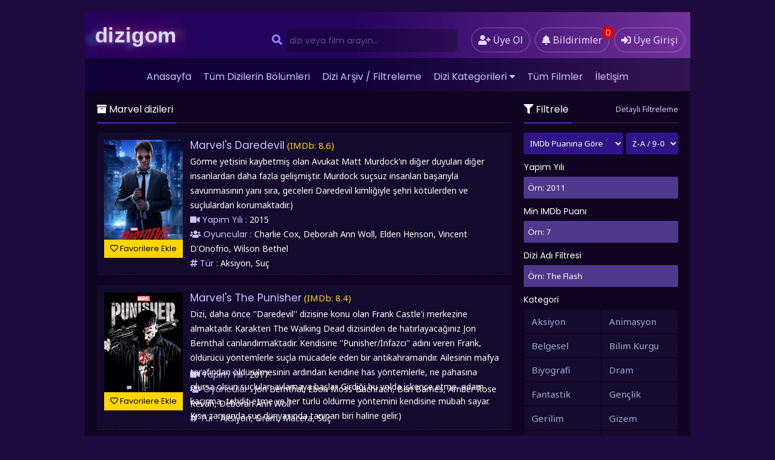

--- FILE ---
content_type: text/html; charset=UTF-8
request_url: https://dizigom104.com/marvel-dizileri-hd1/
body_size: 12833
content:
<!DOCTYPE html>
<html xmlns="http://www.w3.org/1999/xhtml" lang="tr">
<head profile="http://gmpg.org/xfn/11">
<meta http-equiv="Content-Type" content="text/html; charset=UTF-8" />
<meta name="viewport" content="width=device-width, user-scalable=no, initial-scale=1.0, maximum-scale=1.0, minimum-scale=1.0">
<title>Marvel Dizileri - Türkçe altyazılı yabancı dizi izle | Dizigom</title>
<!-- Pixel Code - https://pushkite.com/ -->
<script defer src="https://pushkite.com/pixel/Ban0L19KN0oshzAR"></script>
<!-- END Pixel Code -->
<!-- Pixel Code - https://baglan.top/ -->
<script defer src="https://baglan.top/pixel/HuPWBHEVRNfS5WIE"></script>
<!-- END Pixel Code -->

<!--Dizigom Favicon-->
<link rel="icon" type="image/png" href="https://dizigom104.com/img/f/favicon-96x96.png" sizes="96x96" />
<link rel="icon" type="image/svg+xml" href="https://dizigom104.com/img/f/favicon.svg" />
<link rel="shortcut icon" href="https://dizigom104.com/img/f/favicon.ico" />
<link rel="apple-touch-icon" sizes="180x180" href="https://dizigom104.com/img/f/apple-touch-icon.png" />
<meta name="apple-mobile-web-app-title" content="Dizigom" />
<!--Dizigom Favicon-->
<meta name="description" content="Marvel sinema evrenine bağlı diziler çekmeye başladı ve rekabet iyice kızıştı, Marvel dizilerini türkçe altyazılı olarak dizigom104.com sitemizde izleyebilirsiniz." />
<meta content="tr" http-equiv="Content-Language" />
<meta name="language" content="Turkish" />
<meta name="geo.placename" content="Turkey" />
<meta name="location" content="türkiye, tr, turkey" />
<meta name="google" content="notranslate" />

	<link rel="canonical" href="https://dizigom104.com/marvel-dizileri-hd1/" /><link rel="alternate" type="application/rss+xml" title="Dizigom &raquo; Beslemesi" href="https://dizigom104.com/feed/" />
<link rel="stylesheet" href="https://cdnjs.cloudflare.com/ajax/libs/font-awesome/5.15.3/css/all.min.css">
<link rel="alternate" type="application/rss+xml" title="Dizigom &raquo; Yorum Beslemesi" href="https://dizigom104.com/comments/feed/" />
<link rel="pingback" href="https://dizigom104.com/xmlrpc.php" />
<!--<link rel="stylesheet" href="https://dizigom104.com/wp-content/themes/diziplus/styles.min.css" type="text/css" media="all" />-->
<link rel="stylesheet" href="https://dizigom104.com/wp-content/themes/diziplus/style.css" type="text/css" media="all" />


<meta name='robots' content='max-image-preview:large' />
	<style>img:is([sizes="auto" i], [sizes^="auto," i]) { contain-intrinsic-size: 3000px 1500px }</style>
	<link rel='dns-prefetch' href='//ajax.googleapis.com' />
<link rel='dns-prefetch' href='//cdnjs.cloudflare.com' />
<style id='classic-theme-styles-inline-css' type='text/css'>
/*! This file is auto-generated */
.wp-block-button__link{color:#fff;background-color:#32373c;border-radius:9999px;box-shadow:none;text-decoration:none;padding:calc(.667em + 2px) calc(1.333em + 2px);font-size:1.125em}.wp-block-file__button{background:#32373c;color:#fff;text-decoration:none}
</style>
<style id='global-styles-inline-css' type='text/css'>
:root{--wp--preset--aspect-ratio--square: 1;--wp--preset--aspect-ratio--4-3: 4/3;--wp--preset--aspect-ratio--3-4: 3/4;--wp--preset--aspect-ratio--3-2: 3/2;--wp--preset--aspect-ratio--2-3: 2/3;--wp--preset--aspect-ratio--16-9: 16/9;--wp--preset--aspect-ratio--9-16: 9/16;--wp--preset--color--black: #000000;--wp--preset--color--cyan-bluish-gray: #abb8c3;--wp--preset--color--white: #ffffff;--wp--preset--color--pale-pink: #f78da7;--wp--preset--color--vivid-red: #cf2e2e;--wp--preset--color--luminous-vivid-orange: #ff6900;--wp--preset--color--luminous-vivid-amber: #fcb900;--wp--preset--color--light-green-cyan: #7bdcb5;--wp--preset--color--vivid-green-cyan: #00d084;--wp--preset--color--pale-cyan-blue: #8ed1fc;--wp--preset--color--vivid-cyan-blue: #0693e3;--wp--preset--color--vivid-purple: #9b51e0;--wp--preset--gradient--vivid-cyan-blue-to-vivid-purple: linear-gradient(135deg,rgba(6,147,227,1) 0%,rgb(155,81,224) 100%);--wp--preset--gradient--light-green-cyan-to-vivid-green-cyan: linear-gradient(135deg,rgb(122,220,180) 0%,rgb(0,208,130) 100%);--wp--preset--gradient--luminous-vivid-amber-to-luminous-vivid-orange: linear-gradient(135deg,rgba(252,185,0,1) 0%,rgba(255,105,0,1) 100%);--wp--preset--gradient--luminous-vivid-orange-to-vivid-red: linear-gradient(135deg,rgba(255,105,0,1) 0%,rgb(207,46,46) 100%);--wp--preset--gradient--very-light-gray-to-cyan-bluish-gray: linear-gradient(135deg,rgb(238,238,238) 0%,rgb(169,184,195) 100%);--wp--preset--gradient--cool-to-warm-spectrum: linear-gradient(135deg,rgb(74,234,220) 0%,rgb(151,120,209) 20%,rgb(207,42,186) 40%,rgb(238,44,130) 60%,rgb(251,105,98) 80%,rgb(254,248,76) 100%);--wp--preset--gradient--blush-light-purple: linear-gradient(135deg,rgb(255,206,236) 0%,rgb(152,150,240) 100%);--wp--preset--gradient--blush-bordeaux: linear-gradient(135deg,rgb(254,205,165) 0%,rgb(254,45,45) 50%,rgb(107,0,62) 100%);--wp--preset--gradient--luminous-dusk: linear-gradient(135deg,rgb(255,203,112) 0%,rgb(199,81,192) 50%,rgb(65,88,208) 100%);--wp--preset--gradient--pale-ocean: linear-gradient(135deg,rgb(255,245,203) 0%,rgb(182,227,212) 50%,rgb(51,167,181) 100%);--wp--preset--gradient--electric-grass: linear-gradient(135deg,rgb(202,248,128) 0%,rgb(113,206,126) 100%);--wp--preset--gradient--midnight: linear-gradient(135deg,rgb(2,3,129) 0%,rgb(40,116,252) 100%);--wp--preset--font-size--small: 13px;--wp--preset--font-size--medium: 20px;--wp--preset--font-size--large: 36px;--wp--preset--font-size--x-large: 42px;--wp--preset--spacing--20: 0.44rem;--wp--preset--spacing--30: 0.67rem;--wp--preset--spacing--40: 1rem;--wp--preset--spacing--50: 1.5rem;--wp--preset--spacing--60: 2.25rem;--wp--preset--spacing--70: 3.38rem;--wp--preset--spacing--80: 5.06rem;--wp--preset--shadow--natural: 6px 6px 9px rgba(0, 0, 0, 0.2);--wp--preset--shadow--deep: 12px 12px 50px rgba(0, 0, 0, 0.4);--wp--preset--shadow--sharp: 6px 6px 0px rgba(0, 0, 0, 0.2);--wp--preset--shadow--outlined: 6px 6px 0px -3px rgba(255, 255, 255, 1), 6px 6px rgba(0, 0, 0, 1);--wp--preset--shadow--crisp: 6px 6px 0px rgba(0, 0, 0, 1);}:where(.is-layout-flex){gap: 0.5em;}:where(.is-layout-grid){gap: 0.5em;}body .is-layout-flex{display: flex;}.is-layout-flex{flex-wrap: wrap;align-items: center;}.is-layout-flex > :is(*, div){margin: 0;}body .is-layout-grid{display: grid;}.is-layout-grid > :is(*, div){margin: 0;}:where(.wp-block-columns.is-layout-flex){gap: 2em;}:where(.wp-block-columns.is-layout-grid){gap: 2em;}:where(.wp-block-post-template.is-layout-flex){gap: 1.25em;}:where(.wp-block-post-template.is-layout-grid){gap: 1.25em;}.has-black-color{color: var(--wp--preset--color--black) !important;}.has-cyan-bluish-gray-color{color: var(--wp--preset--color--cyan-bluish-gray) !important;}.has-white-color{color: var(--wp--preset--color--white) !important;}.has-pale-pink-color{color: var(--wp--preset--color--pale-pink) !important;}.has-vivid-red-color{color: var(--wp--preset--color--vivid-red) !important;}.has-luminous-vivid-orange-color{color: var(--wp--preset--color--luminous-vivid-orange) !important;}.has-luminous-vivid-amber-color{color: var(--wp--preset--color--luminous-vivid-amber) !important;}.has-light-green-cyan-color{color: var(--wp--preset--color--light-green-cyan) !important;}.has-vivid-green-cyan-color{color: var(--wp--preset--color--vivid-green-cyan) !important;}.has-pale-cyan-blue-color{color: var(--wp--preset--color--pale-cyan-blue) !important;}.has-vivid-cyan-blue-color{color: var(--wp--preset--color--vivid-cyan-blue) !important;}.has-vivid-purple-color{color: var(--wp--preset--color--vivid-purple) !important;}.has-black-background-color{background-color: var(--wp--preset--color--black) !important;}.has-cyan-bluish-gray-background-color{background-color: var(--wp--preset--color--cyan-bluish-gray) !important;}.has-white-background-color{background-color: var(--wp--preset--color--white) !important;}.has-pale-pink-background-color{background-color: var(--wp--preset--color--pale-pink) !important;}.has-vivid-red-background-color{background-color: var(--wp--preset--color--vivid-red) !important;}.has-luminous-vivid-orange-background-color{background-color: var(--wp--preset--color--luminous-vivid-orange) !important;}.has-luminous-vivid-amber-background-color{background-color: var(--wp--preset--color--luminous-vivid-amber) !important;}.has-light-green-cyan-background-color{background-color: var(--wp--preset--color--light-green-cyan) !important;}.has-vivid-green-cyan-background-color{background-color: var(--wp--preset--color--vivid-green-cyan) !important;}.has-pale-cyan-blue-background-color{background-color: var(--wp--preset--color--pale-cyan-blue) !important;}.has-vivid-cyan-blue-background-color{background-color: var(--wp--preset--color--vivid-cyan-blue) !important;}.has-vivid-purple-background-color{background-color: var(--wp--preset--color--vivid-purple) !important;}.has-black-border-color{border-color: var(--wp--preset--color--black) !important;}.has-cyan-bluish-gray-border-color{border-color: var(--wp--preset--color--cyan-bluish-gray) !important;}.has-white-border-color{border-color: var(--wp--preset--color--white) !important;}.has-pale-pink-border-color{border-color: var(--wp--preset--color--pale-pink) !important;}.has-vivid-red-border-color{border-color: var(--wp--preset--color--vivid-red) !important;}.has-luminous-vivid-orange-border-color{border-color: var(--wp--preset--color--luminous-vivid-orange) !important;}.has-luminous-vivid-amber-border-color{border-color: var(--wp--preset--color--luminous-vivid-amber) !important;}.has-light-green-cyan-border-color{border-color: var(--wp--preset--color--light-green-cyan) !important;}.has-vivid-green-cyan-border-color{border-color: var(--wp--preset--color--vivid-green-cyan) !important;}.has-pale-cyan-blue-border-color{border-color: var(--wp--preset--color--pale-cyan-blue) !important;}.has-vivid-cyan-blue-border-color{border-color: var(--wp--preset--color--vivid-cyan-blue) !important;}.has-vivid-purple-border-color{border-color: var(--wp--preset--color--vivid-purple) !important;}.has-vivid-cyan-blue-to-vivid-purple-gradient-background{background: var(--wp--preset--gradient--vivid-cyan-blue-to-vivid-purple) !important;}.has-light-green-cyan-to-vivid-green-cyan-gradient-background{background: var(--wp--preset--gradient--light-green-cyan-to-vivid-green-cyan) !important;}.has-luminous-vivid-amber-to-luminous-vivid-orange-gradient-background{background: var(--wp--preset--gradient--luminous-vivid-amber-to-luminous-vivid-orange) !important;}.has-luminous-vivid-orange-to-vivid-red-gradient-background{background: var(--wp--preset--gradient--luminous-vivid-orange-to-vivid-red) !important;}.has-very-light-gray-to-cyan-bluish-gray-gradient-background{background: var(--wp--preset--gradient--very-light-gray-to-cyan-bluish-gray) !important;}.has-cool-to-warm-spectrum-gradient-background{background: var(--wp--preset--gradient--cool-to-warm-spectrum) !important;}.has-blush-light-purple-gradient-background{background: var(--wp--preset--gradient--blush-light-purple) !important;}.has-blush-bordeaux-gradient-background{background: var(--wp--preset--gradient--blush-bordeaux) !important;}.has-luminous-dusk-gradient-background{background: var(--wp--preset--gradient--luminous-dusk) !important;}.has-pale-ocean-gradient-background{background: var(--wp--preset--gradient--pale-ocean) !important;}.has-electric-grass-gradient-background{background: var(--wp--preset--gradient--electric-grass) !important;}.has-midnight-gradient-background{background: var(--wp--preset--gradient--midnight) !important;}.has-small-font-size{font-size: var(--wp--preset--font-size--small) !important;}.has-medium-font-size{font-size: var(--wp--preset--font-size--medium) !important;}.has-large-font-size{font-size: var(--wp--preset--font-size--large) !important;}.has-x-large-font-size{font-size: var(--wp--preset--font-size--x-large) !important;}
:where(.wp-block-post-template.is-layout-flex){gap: 1.25em;}:where(.wp-block-post-template.is-layout-grid){gap: 1.25em;}
:where(.wp-block-columns.is-layout-flex){gap: 2em;}:where(.wp-block-columns.is-layout-grid){gap: 2em;}
:root :where(.wp-block-pullquote){font-size: 1.5em;line-height: 1.6;}
</style>
<link rel='stylesheet' id='dizigom-core-css-css' href='https://dizigom104.com/wp-content/themes/diziplus/assets/less/v2.css?v=2&#038;ver=6.7.2' type='text/css' media='all' />
<script type="text/javascript" src="https://ajax.googleapis.com/ajax/libs/jquery/3.3.1/jquery.min.js?ver=3.3.1" id="jquery-js"></script>
<script type="text/javascript" src="https://cdnjs.cloudflare.com/ajax/libs/noty/3.1.4/noty.min.js?ver=1" id="dizigom-noty-js"></script>
<script type="text/javascript" src="https://cdnjs.cloudflare.com/ajax/libs/jquery-migrate/1.4.1/jquery-migrate.min.js?ver=1.4.1" id="diziplus-jquery-migrate-js"></script>
<script type="text/javascript" src="https://cdnjs.cloudflare.com/ajax/libs/jquery-validate/1.19.1/jquery.validate.min.js?ver=1.19.1" id="jquery-validate-js"></script>
<link rel="https://api.w.org/" href="https://dizigom104.com/wp-json/" /><link rel="alternate" title="JSON" type="application/json" href="https://dizigom104.com/wp-json/wp/v2/pages/31" /><link rel='shortlink' href='https://dizigom104.com/?p=31' />
<link rel="alternate" title="oEmbed (JSON)" type="application/json+oembed" href="https://dizigom104.com/wp-json/oembed/1.0/embed?url=https%3A%2F%2Fdizigom104.com%2Fmarvel-dizileri-hd1%2F" />
<link rel="alternate" title="oEmbed (XML)" type="text/xml+oembed" href="https://dizigom104.com/wp-json/oembed/1.0/embed?url=https%3A%2F%2Fdizigom104.com%2Fmarvel-dizileri-hd1%2F&#038;format=xml" />


<!--Schema Tags By Dizigom::SeoPlus-->
<script type="application/ld+json">{"@context":"https://schema.org","@type":"WebSite","url":"https://dizigom104.com","potentialAction":{"@type":"SearchAction","target":{"@type":"EntryPoint","urlTemplate":"https://dizigom104.com?&s={search_term_string}"},"query-input":"required name=search_term_string"}}</script>
<!--Schema Tags By Dizigom::SeoPlus-->


<!--OpenGraph Tags By Dizigom::SeoPlus-->

<!--OpenGraph Tags By Dizigom::SeoPlus-->
<meta property="fb:app_id" content="749897606195903" /> 
<!-- Google tag (gtag.js) -->
<script async src="https://www.googletagmanager.com/gtag/js?id=G-QS0PDTRV11"></script>
<script>
  window.dataLayer = window.dataLayer || [];
  function gtag(){dataLayer.push(arguments);}
  gtag('js', new Date());

  gtag('config', 'G-QS0PDTRV11');
</script>	

</head>
<body class="page-template page-template-marvel-series page-template-marvel-series-php page page-id-31">
	<div id="wrap">

		<style>
			#xheader {
					height: auto;
					color: #ffffff;
					font-size: 11px;
					margin-top: 5px;
					padding: 0px;
					overflow: hidden;
					background: linear-gradient(to right, #25045f 45%, rgba(198, 87, 255, 0.55) 100%);
			}
		</style>
		<div id="xheader">
			<div class="headerleft">
				<a class="logo" href="https://dizigom104.com">
					<div class="logo-animate-slide">dizigom</div>
				</a>
			</div>
			<div class="headerright">
				<a title="dizi arşivi" href="https://dizigom104.com/dizi-arsivi/" class="small-button mobil-diziler">
					<i class="fa fa-hashtag"></i>
				</a>
									<a href="https://dizigom104.com/uye-ol/" class="small-button">
						<i class="fas fa-user-plus"></i> 
						<div class="nomob">Üye Ol</div>
					</a>
					<a href="javascript:void(0)" class="small-button no_login">
						<i class="fas fa-bell"></i> 
						<div class="nomob">Bildirimler<span class="notify-badge">0</span></div>
					</a>
					<a class="simplemodal-login small-button" href="#">
						<i class="fas fa-sign-in-alt"></i> 
						<div class="nomob">Üye Girişi</div>
					</a>
							</div>
			<style>
#datafetch{width:100%!important;margin-top:40px}
#alt {
   width: 100%;
   margin-top:unset !important;
   background-color: #120e26;
   padding-top: 6px;
   height: unset !important;
}
</style>

<ul class="topnav" id="myTopnav">
<ul id="menu-header" class="menu">
<li id="menu-item-23" class="menu-item menu-item-type-custom menu-item-object-custom current-menu-item current_page_item menu-item-23"><a href="/" aria-current="page">Anasayfa</a></li>
<li id="menu-item-35" class="menu-item menu-item-type-post_type menu-item-object-page menu-item-35"><a href="https://dizigom104.com/tum-bolumler/">Tüm Dizilerin Bölümleri</a></li>
<li id="menu-item-22" class="menu-item menu-item-type-post_type menu-item-object-page menu-item-22"><a href="https://dizigom104.com/dizi-arsivi-hd1/">Dizi Arşiv / Filtreleme</a></li>
<li id="menu-item-33513" class="menu-item menu-item-type-custom menu-item-object-custom menu-item-has-children menu-item-33513"><a href="#">Dizi Kategorileri</a>
<ul class="sub-menu">
	<li id="menu-item-66548" class="menu-item menu-item-type-post_type menu-item-object-page menu-item-66548"><a href="https://dizigom104.com/efsane-diziler-hd1/">Efsane Diziler</a></li>
	<li id="menu-item-34" class="menu-item menu-item-type-post_type menu-item-object-page menu-item-34"><a href="https://dizigom104.com/netflix-dizileri-hd1/">Netflix dizileri</a></li>
	<li id="menu-item-21650" class="menu-item menu-item-type-post_type menu-item-object-page menu-item-21650"><a href="https://dizigom104.com/kore-dizileri-hd1/">Kore dizileri</a></li>
	<li id="menu-item-139310" class="menu-item menu-item-type-post_type menu-item-object-page menu-item-139310"><a href="https://dizigom104.com/japon-dizileri-hd1/">Japon dizileri</a></li>
	<li id="menu-item-139309" class="menu-item menu-item-type-post_type menu-item-object-page menu-item-139309"><a href="https://dizigom104.com/cin-dizileri-hd1/">Çin dizileri</a></li>
	<li id="menu-item-68090" class="menu-item menu-item-type-post_type menu-item-object-page menu-item-68090"><a href="https://dizigom104.com/anime-dizileri-hd1/">Anime diziler</a></li>
	<li id="menu-item-55221" class="menu-item menu-item-type-post_type menu-item-object-page menu-item-55221"><a href="https://dizigom104.com/apple-tv-dizileri-hd1/">Apple Tv+ Dizileri</a></li>
	<li id="menu-item-36" class="menu-item menu-item-type-post_type menu-item-object-page menu-item-36"><a href="https://dizigom104.com/marvel-dizileri-hd1/">Marvel dizileri</a></li>
	<li id="menu-item-29360" class="menu-item menu-item-type-post_type menu-item-object-page menu-item-29360"><a href="https://dizigom104.com/dc-comics-dizileri-hd1/">DC Comics Dizileri</a></li>
</ul>
</li>
<li id="menu-item-33514" class="menu-item menu-item-type-post_type menu-item-object-page menu-item-33514"><a href="https://dizigom104.com/tum-yabanci-filmler-hd2/">Tüm Filmler</a></li>
<li id="menu-item-21" class="menu-item menu-item-type-post_type menu-item-object-page menu-item-21"><a href="https://dizigom104.com/iletisim/">İletişim</a></li>
</ul>
<a href="javascript:void(0);" class="icon" onclick="navmenufunc()">
<i class="fa fa-search"></i>
<i class="fas fa-bars"></i>
</a>
<li>
   <form method="get" class="example" action="https://dizigom104.com/" autocomplete="off">
<input type="text" class="field" name="s" id="searchInput" onkeyup="fetchResults()" placeholder="dizi veya film arayın...">
<button type="submit"><i class="fa fa-search"></i></button>
<div id="datafetch"></div>
</form>
</li>
</ul> 			 <!--<ul class="topnav" id="myTopnav">
				
				<a href="javascript:void(0);" class="icon" onclick="navmenufunc()">
				<i class="fa fa-search"></i>
				<i class="fas fa-bars"></i>
				</a>
				<li>
					<form method="get" class="example" action="" autocomplete="off">
						<input type="text" class="field" name="s" id="searchInput" onkeyup="fetchResults()" placeholder="">
						<button type="submit"><i class="fa fa-search"></i></button>
						<div id="datafetch"></div>
					</form>
				</li>THIS MESSAGE FOR ADGUARD PLEASE DONT REMOVE ADS.
			</ul>-->
		</div>
		<div id="mobil-filter">
	<i class="fas fa-filter"></i> <span id="text-filter-js">&nbsp;Detaylı Filtreleme</span>
</div>
<style>
.mobil-diziler {
    display: none!important;
}
</style>
<div id="content">
	<style type="text/css">
.row{padding-top:5px}.movie-box{width:calc(100% - 10px);display:inline-block;float:left;margin-bottom:10px}.film-yil{position:absolute;color:#ccc;font-size:13px;font-weight:400;overflow:hidden;background:rgba(0,0,0,.75);padding:4px 6px;border-radius:5px;margin-left:5px;margin-top:5px;text-align:center;z-index:9}.bolum-ustf{color:#ccc;font-size:13px;font-weight:400;overflow:hidden;background:rgba(0,0,0,.75);padding:4px 5px;border-radius:5px;height:18px;position:relative;margin-top:5px;float:right;text-align:center;margin-right:5px;margin-bottom:-31px;z-index:9}.movie-box .poster{padding-bottom:150%;position:relative;border-radius:3px;box-shadow:0 2px 5px 0 rgba(0,0,0,.28);overflow:hidden}.movie-box .poster .img{width:100%;height:100%;position:absolute;border-radius:3px;margin:0;padding:0;background:rgba(5,1,26,.58)}.movie-box .poster .img img{width:100%;height:100%;display:block;float:left;background-size:100%;border-radius:5px}.bolum-altf{width:100%;background:rgba(0,0,0,.75);height:48px;float:left;font-size:13px;font-weight:700;line-height:20px;margin-top:-47px;border-bottom-left-radius:5px;border-bottom-right-radius:5px;text-align:left;text-shadow:3px 2px 1px #000;position:relative;white-space:nowrap;overflow:hidden;text-overflow:ellipsis;font-family:Poppins,arial,serif}div#film-ismi{white-space:nowrap;overflow:hidden;text-overflow:ellipsis;color:#ffd70d;margin:0 7px;display:unset;float:left;width:calc(100% - 14px)}#film-ismi a{line-height:25px;color:#ffd70d;font-size:15px}.dil-afisf{margin-right:0;float:left;margin-left:8px}.film-kalite{margin-top:-2px;margin-left:8px;float:left;color:#fff;font-weight:400}.listmovie{-webkit-box-flex:0;-webkit-flex:0 0 25%;-ms-flex:0 0 25%;flex:0 0 25%;max-width:25%}.owl-carousel .movie-box{margin-bottom:0!important;width:100%!important}.owl-carousel .listmovie{display:unset!important;max-width:100%!important}.owl-carousel .movie-box .poster .img img:hover{-webkit-transform:unset!important;-o-transform:unset!important;-ms-transform:unset!important;transform:unset!important;-webkit-transition:unset!important;-moz-transition:unset!important;-o-transition:unset!important;transition:unset!important}.owl-theme .owl-dots,.owl-theme .owl-nav{text-align:center;-webkit-tap-highlight-color:transparent;margin-top:10px}.owl-theme .owl-nav{margin-top:10px}.owl-theme .owl-nav [class*=owl-]{color:#fff;font-size:60px;margin:5px;padding:18px 7px 29px 7px;background:rgba(0,0,0,.7);display:inline-block;cursor:pointer;border-radius:0;margin-top:-18px}.owl-theme .owl-nav [class*=owl-]:hover{color:#fff;text-decoration:none;background:rgba(0,0,0,.9);transition:1s}.owl-theme .owl-nav .disabled{opacity:.5;cursor:default}.owl-theme .owl-nav.disabled+.owl-dots{margin-top:10px}.owl-theme .owl-dots .owl-dot{display:inline-block;zoom:1;background:0 0}.owl-theme .owl-dots .owl-dot span{width:13px;height:13px;margin:5px;background:rgba(255,255,255,.15);display:block;-webkit-backface-visibility:visible;transition:opacity .2s ease;border-radius:30px}.owl-theme .owl-dots .owl-dot.active span,.owl-theme .owl-dots .owl-dot:hover span{background:#5438e4}.owl-carousel,.owl-carousel .owl-item{-webkit-tap-highlight-color:transparent;position:relative}.owl-carousel{display:none;width:100%;z-index:1}.owl-carousel .owl-stage{position:relative;-ms-touch-action:pan-Y;touch-action:manipulation;-moz-backface-visibility:hidden}.owl-carousel .owl-stage:after{content:".";display:block;clear:both;visibility:hidden;line-height:0;height:0}.owl-carousel .owl-stage-outer{position:relative;overflow:hidden;-webkit-transform:translate3d(0,0,0)}.owl-carousel .owl-item,.owl-carousel .owl-wrapper{-webkit-backface-visibility:hidden;-moz-backface-visibility:hidden;-ms-backface-visibility:hidden;-webkit-transform:translate3d(0,0,0);-moz-transform:translate3d(0,0,0);-ms-transform:translate3d(0,0,0)}.owl-carousel .owl-item{min-height:1px;float:left;-webkit-backface-visibility:hidden;-webkit-touch-callout:none}.owl-carousel .owl-item img{display:block;width:100%}.owl-carousel .owl-dots.disabled,.owl-carousel .owl-nav.disabled{display:none}.no-js .owl-carousel,.owl-carousel.owl-loaded{display:block}.owl-carousel .owl-dot,.owl-carousel .owl-nav .owl-next,.owl-carousel .owl-nav .owl-prev{cursor:pointer;-webkit-user-select:none;-khtml-user-select:none;-moz-user-select:none;-ms-user-select:none;user-select:none}.owl-carousel .owl-nav button.owl-next,.owl-carousel .owl-nav button.owl-prev,.owl-carousel button.owl-dot{background:0 0;color:inherit;border:none;padding:0!important;font:inherit}.owl-carousel.owl-loading{opacity:0;display:block}.owl-carousel.owl-hidden{opacity:0}.owl-carousel.owl-refresh .owl-item{visibility:hidden}.owl-carousel.owl-drag .owl-item{-ms-touch-action:pan-y;touch-action:pan-y;-webkit-user-select:none;-moz-user-select:none;-ms-user-select:none;user-select:none;background:0 0}.owl-carousel.owl-grab{cursor:move;cursor:grab}.owl-carousel.owl-rtl{direction:rtl}.owl-carousel.owl-rtl .owl-item{float:right}.owl-carousel .animated{animation-duration:1s;animation-fill-mode:both}.owl-carousel .owl-animated-in{z-index:0}.owl-carousel .owl-animated-out{z-index:1}.owl-carousel .fadeOut{animation-name:fadeOut}@keyframes fadeOut{0%{opacity:1}100%{opacity:0}}.owl-height{transition:height .5s ease-in-out}.owl-carousel .owl-item .owl-lazy{opacity:0;transition:opacity .4s ease}.owl-carousel .owl-item .owl-lazy:not([src]),.owl-carousel .owl-item .owl-lazy[src^=""]{max-height:0}.owl-carousel .owl-item img.owl-lazy{transform-style:preserve-3d}.owl-carousel .owl-video-wrapper{position:relative;height:100%;background:#000}.owl-carousel .owl-video-play-icon{position:absolute;height:80px;width:80px;left:50%;top:50%;margin-left:-40px;margin-top:-40px;background:url(owl.video.play.png) no-repeat;cursor:pointer;z-index:1;-webkit-backface-visibility:hidden;transition:transform .1s ease}.owl-carousel .owl-video-play-icon:hover{-ms-transform:scale(1.3,1.3);transform:scale(1.3,1.3)}.owl-carousel .owl-video-playing .owl-video-play-icon,.owl-carousel .owl-video-playing .owl-video-tn{display:none}.owl-carousel .owl-video-tn{opacity:0;height:100%;background-position:center center;background-repeat:no-repeat;background-size:contain;transition:opacity .4s ease}.owl-carousel .owl-video-frame{position:relative;z-index:1;height:100%;width:100%}@media only screen and (max-width:2141px) and (min-width:1439px){.listmovie{-webkit-box-flex:0;-webkit-flex:0 0 20%;-ms-flex:0 0 25%;flex:0 0 20%;max-width:20%}}
</style>




	<div class="seriescontent">
		<div class="title" style=" margin-bottom: 15px; ">
			<h1 class="title-border bd-purple">
				<i class="fas fa-archive"></i>   Marvel dizileri			</h1>
		</div>
		<div id="ajaxify-content">
			<div class="single-item">
    <div class="cat-img">
        <button class="add_fav simplemodal-login" data-type="series"><i class="far fa-heart"></i> Favorilere Ekle</button>        <a href="https://dizigom104.com/dizi-izle/marvels-daredevil/"> 
            <img src="https://cdn.dizigom104.com/uploads/2023/05/marvels-daredevil-dizi-1066886.jpg"> 
        </a>
    </div>
    <div class="cat-container">
        <div class="cat-title">
            <div class="categorytitle">
                <a href="https://dizigom104.com/dizi-izle/marvels-daredevil/">Marvel's Daredevil</a>
            </div> 
            <div class="imdbp">
                (IMDb: 8.6)
            </div>
        </div>
        <div class="cat-container-in"> 
            <div class="cat_ozet ">
                Görme yetisini kaybetmiş olan Avukat Matt Murdock'ın diğer duyuları diğer insanlardan daha fazla gelişmiştir. Murdock suçsuz insanları başarıyla savunmasının yanı sıra, geceleri Daredevil kimliğiyle şehri kötülerden ve suçlulardan korumaktadır.)
            </div> 
            <div>
                <span class="dizimeta"><i class="fas fa-video"></i> Yapım Yılı : </span> 
                2015            </div>
            <div>
                <span class="dizimeta"><i class="fas fa-users"></i> Oyuncular : </span> 
                Charlie Cox, Deborah Ann Woll, Elden Henson, Vincent D'Onofrio, Wilson Bethel            </div>
            <div>
                <span class="dizimeta"><i class="fa fa-hashtag"></i> Tür : </span> 
                Aksiyon, Suç            </div>
        </div>
    </div>
</div><div class="single-item">
    <div class="cat-img">
        <button class="add_fav simplemodal-login" data-type="series"><i class="far fa-heart"></i> Favorilere Ekle</button>        <a href="https://dizigom104.com/dizi-izle/marvels-the-punisher/"> 
            <img src="https://cdn.dizigom104.com/uploads/2023/01/marvels-the-punisher-dizi-1218559.jpg"> 
        </a>
    </div>
    <div class="cat-container">
        <div class="cat-title">
            <div class="categorytitle">
                <a href="https://dizigom104.com/dizi-izle/marvels-the-punisher/">Marvel's The Punisher</a>
            </div> 
            <div class="imdbp">
                (IMDb: 8.4)
            </div>
        </div>
        <div class="cat-container-in"> 
            <div class="cat_ozet ">
                Dizi, daha önce ''Daredevil'' dizisine konu olan Frank Castle'i merkezine almaktadır. Karakteri The Walking Dead dizisinden de hatırlayacağınız Jon Bernthal canlandırmaktadır. Kendisine ''Punisher/İnfazcı'' adını veren Frank, öldürücü yöntemlerle suçla mücadele eden bir antikahramandır. Ailesinin mafya tarafından öldürülmesinin ardından kendine has yöntemlerle, ne pahasına olursa olsun suçluları avlamaya başlar. Girdiği bu yolda işkence etme, adam kaçırma, tehdit etme ve her türlü öldürme yöntemini kendisine mübah sayar. Kısa zamanda suç dünyasında tanınan biri haline gelir.)
            </div> 
            <div>
                <span class="dizimeta"><i class="fas fa-video"></i> Yapım Yılı : </span> 
                2017            </div>
            <div>
                <span class="dizimeta"><i class="fas fa-users"></i> Oyuncular : </span> 
                Jon Bernthal, Ebon Moss-Bachrach, Ben Barnes, Amber Rose Revah, Deborah Ann Woll            </div>
            <div>
                <span class="dizimeta"><i class="fa fa-hashtag"></i> Tür : </span> 
                Aksiyon, Dram, Macera, Suç            </div>
        </div>
    </div>
</div><div class="single-item">
    <div class="cat-img">
        <button class="add_fav simplemodal-login" data-type="series"><i class="far fa-heart"></i> Favorilere Ekle</button>        <a href="https://dizigom104.com/dizi-izle/legion/"> 
            <img src="https://cdn.dizigom104.com/uploads/2018/12/l8paJlma8P3t73B4SPtFjr8nsWF.jpg"> 
        </a>
    </div>
    <div class="cat-container">
        <div class="cat-title">
            <div class="categorytitle">
                <a href="https://dizigom104.com/dizi-izle/legion/">Legion</a>
            </div> 
            <div class="imdbp">
                (IMDb: 8.1)
            </div>
        </div>
        <div class="cat-container-in"> 
            <div class="cat_ozet ">
                Kendisine akıl hastası, şizofreni teşhisi konulan ve çocukluğundan beri bununla mücadele eden David Haller'i (Dan Stevens) merkezine almaktadır. Hayallerinde bir kız ile tanışır ve herşey bir anda değişir. Gördüğü ve duyduğu tüm seslerin gerçek olma ihtimali ile karşı karşıyadır.)
            </div> 
            <div>
                <span class="dizimeta"><i class="fas fa-video"></i> Yapım Yılı : </span> 
                2017            </div>
            <div>
                <span class="dizimeta"><i class="fas fa-users"></i> Oyuncular : </span> 
                Dan Stevens, Rachel Keller, Aubrey Plaza, Jean Smart, Jeremie Harris            </div>
            <div>
                <span class="dizimeta"><i class="fa fa-hashtag"></i> Tür : </span> 
                Aksiyon, Bilim Kurgu, Fantazi, Macera            </div>
        </div>
    </div>
</div><div class="single-item">
    <div class="cat-img">
        <button class="add_fav simplemodal-login" data-type="series"><i class="far fa-heart"></i> Favorilere Ekle</button>        <a href="https://dizigom104.com/dizi-izle/marvels-jessica-jones/"> 
            <img src="https://cdn.dizigom104.com/uploads/2018/12/8a7e2GNpMnjI2hgRZH3jq2c7ffv.jpg"> 
        </a>
    </div>
    <div class="cat-container">
        <div class="cat-title">
            <div class="categorytitle">
                <a href="https://dizigom104.com/dizi-izle/marvels-jessica-jones/">Marvel's Jessica Jones</a>
            </div> 
            <div class="imdbp">
                (IMDb: 7.8)
            </div>
        </div>
        <div class="cat-container-in"> 
            <div class="cat_ozet ">
                Travmatik geçmişinden kurtulamayan Jessica Jones, Hell's Kitchen'daki acımasız düşmanı başka birine daha zarar vermeden önce onu bulmak için özel yeteneklerini kullanır.)
            </div> 
            <div>
                <span class="dizimeta"><i class="fas fa-video"></i> Yapım Yılı : </span> 
                2015            </div>
            <div>
                <span class="dizimeta"><i class="fas fa-users"></i> Oyuncular : </span> 
                Krysten Ritter, Rachael Taylor, Eka Darville, Carrie-Anne Moss, J.R. Ramirez            </div>
            <div>
                <span class="dizimeta"><i class="fa fa-hashtag"></i> Tür : </span> 
                Bilim Kurgu, Dram, Fantazi            </div>
        </div>
    </div>
</div><div class="single-item">
    <div class="cat-img">
        <button class="add_fav simplemodal-login" data-type="series"><i class="far fa-heart"></i> Favorilere Ekle</button>        <a href="https://dizigom104.com/dizi-izle/marvels-agent-carter/"> 
            <img src="https://cdn.dizigom104.com/uploads/2019/01/mQWBExOnHrGVsjkpWczJjo6bhZy.jpg"> 
        </a>
    </div>
    <div class="cat-container">
        <div class="cat-title">
            <div class="categorytitle">
                <a href="https://dizigom104.com/dizi-izle/marvels-agent-carter/">Marvel's Agent Carter</a>
            </div> 
            <div class="imdbp">
                (IMDb: 7.8)
            </div>
        </div>
        <div class="cat-container-in"> 
            <div class="cat_ozet ">
                Marvel Evreni filmleri serisinde ilk Captain America filminde tanıştığımız ajan Peggy Carter karakterinin üzerine yapılan bir uzantı dizisi. Karakteri yine Hayley Atwell canlandıracak.)
            </div> 
            <div>
                <span class="dizimeta"><i class="fas fa-video"></i> Yapım Yılı : </span> 
                2015            </div>
            <div>
                <span class="dizimeta"><i class="fas fa-users"></i> Oyuncular : </span> 
                Hayley Atwell, James D'Arcy, Chad Michael Murray, Enver Gjokaj, Bridget Regan            </div>
            <div>
                <span class="dizimeta"><i class="fa fa-hashtag"></i> Tür : </span> 
                Aksiyon, Macera            </div>
        </div>
    </div>
</div><div class="single-item">
    <div class="cat-img">
        <button class="add_fav simplemodal-login" data-type="series"><i class="far fa-heart"></i> Favorilere Ekle</button>        <a href="https://dizigom104.com/dizi-izle/marvels-agents-of-s-h-i-e-l-d/"> 
            <img src="https://cdn.dizigom104.com/uploads/2019/01/xjm6uVktPuKXNILwjLXwVG5d5BU.jpg"> 
        </a>
    </div>
    <div class="cat-container">
        <div class="cat-title">
            <div class="categorytitle">
                <a href="https://dizigom104.com/dizi-izle/marvels-agents-of-s-h-i-e-l-d/">Marvel's Agents of S.H.I.E.L.D.</a>
            </div> 
            <div class="imdbp">
                (IMDb: 7.5)
            </div>
        </div>
        <div class="cat-container-in"> 
            <div class="cat_ozet ">
                Marvel's Agents of S.H.I.E.L.D. veya sadece Agents of S.H.I.E.L.D (S.H.I.E.L.D. Ajanları) ABC için çekilen bir Amerikan televizyon dizisidir. Dizi, ABC Studyoları, Marvel Televizyonu ve Mutant Enemy tarafından çekilmektedir ve Marvel Sinematik Evrenindeki filmlerle etkileşim içinde geçmektedir. Yapım, Clark Gregg'ın canlandırdığı Phil Coulson karakteri etrafında döner. Ajan Phil Coulson, yeni garip olayların çözümü için küçük bir ekip kurar. Dünyayı tehdit eden doğaüstü olayların çözümünde birlikte çalışacaklardır.)
            </div> 
            <div>
                <span class="dizimeta"><i class="fas fa-video"></i> Yapım Yılı : </span> 
                2013            </div>
            <div>
                <span class="dizimeta"><i class="fas fa-users"></i> Oyuncular : </span> 
                Chloe Bennet, Clark Gregg, Ming-Na Wen, Iain De Caestecker, Elizabeth Henstridge            </div>
            <div>
                <span class="dizimeta"><i class="fa fa-hashtag"></i> Tür : </span> 
                Aksiyon, Bilim Kurgu, Dram, Fantazi, Macera            </div>
        </div>
    </div>
</div><div class="single-item">
    <div class="cat-img">
        <button class="add_fav simplemodal-login" data-type="series"><i class="far fa-heart"></i> Favorilere Ekle</button>        <a href="https://dizigom104.com/dizi-izle/marvels-guardians-of-the-galaxy/"> 
            <img src="https://cdn.dizigom104.com/uploads/2023/07/marvels-guardians-of-the-galaxy-dizi-1099310.jpg"> 
        </a>
    </div>
    <div class="cat-container">
        <div class="cat-title">
            <div class="categorytitle">
                <a href="https://dizigom104.com/dizi-izle/marvels-guardians-of-the-galaxy/">Marvel's Guardians of the Galaxy</a>
            </div> 
            <div class="imdbp">
                (IMDb: 7.3)
            </div>
        </div>
        <div class="cat-container-in"> 
            <div class="cat_ozet ">
                Peter Quill, evreni en büyük tehditlerinden kurtarmak için, gizemli, uzman bir avcı olan Groot adındaki Groot adında ağaç benzeri bir insansı olan hayranı Rocket Raccoon gibi, evreni en büyük tehditlerinden kurtarmak için zorlayan bir maceraperest Yıldız Lordu. ve kaba kenarlı savaşçı Destroyer Drax.)
            </div> 
            <div>
                <span class="dizimeta"><i class="fas fa-video"></i> Yapım Yılı : </span> 
                2015            </div>
            <div>
                <span class="dizimeta"><i class="fas fa-users"></i> Oyuncular : </span> 
                Will Friedle, Trevor Devall, Vanessa Marshall, David Sobolov, Jeff Bennett            </div>
            <div>
                <span class="dizimeta"><i class="fa fa-hashtag"></i> Tür : </span> 
                Aksiyon, Animasyon, Macera            </div>
        </div>
    </div>
</div><div class="single-item">
    <div class="cat-img">
        <button class="add_fav simplemodal-login" data-type="series"><i class="far fa-heart"></i> Favorilere Ekle</button>        <a href="https://dizigom104.com/dizi-izle/marvels-luke-cage/"> 
            <img src="https://cdn.dizigom104.com/uploads/2023/01/marvels-luke-cage-dizi-1152387.jpg"> 
        </a>
    </div>
    <div class="cat-container">
        <div class="cat-title">
            <div class="categorytitle">
                <a href="https://dizigom104.com/dizi-izle/marvels-luke-cage/">Marvel's Luke Cage</a>
            </div> 
            <div class="imdbp">
                (IMDb: 7.2)
            </div>
        </div>
        <div class="cat-container-in"> 
            <div class="cat_ozet ">
                Hapishanede geçirdiği günlerde üzerinde uygulanan deneyler sonucu Luke Cage; her türlü darbeye ve sıcaklığa karşı dayanıklı bir deri, iyileşme yeteneği ile süper insan gücüne sahip bir karakterdir.)
            </div> 
            <div>
                <span class="dizimeta"><i class="fas fa-video"></i> Yapım Yılı : </span> 
                2016            </div>
            <div>
                <span class="dizimeta"><i class="fas fa-users"></i> Oyuncular : </span> 
                Mike Colter, Simone Missick, Alfre Woodard, Rosario Dawson, Theo Rossi            </div>
            <div>
                <span class="dizimeta"><i class="fa fa-hashtag"></i> Tür : </span> 
                Aksiyon, Bilim Kurgu, Dram, Fantazi, Macera            </div>
        </div>
    </div>
</div><div class="single-item">
    <div class="cat-img">
        <button class="add_fav simplemodal-login" data-type="series"><i class="far fa-heart"></i> Favorilere Ekle</button>        <a href="https://dizigom104.com/dizi-izle/marvels-ultimate-spider-man/"> 
            <img src="https://cdn.dizigom104.com/uploads/2023/03/marvels-ultimate-spider-man-dizi-926351.jpg"> 
        </a>
    </div>
    <div class="cat-container">
        <div class="cat-title">
            <div class="categorytitle">
                <a href="https://dizigom104.com/dizi-izle/marvels-ultimate-spider-man/">Marvel's Ultimate Spider-Man</a>
            </div> 
            <div class="imdbp">
                (IMDb: 7.2)
            </div>
        </div>
        <div class="cat-container-in"> 
            <div class="cat_ozet ">
                Muhteşem Örümcek Adam (Orijinal adı: Ultimate Spider-Man), Marvel Comics tarafından yayımlanmış olan süper kahraman Örümcek Adam çizgi romanlarından uyarlanan bir ABD çizgi dizisi. İçinde Marvel kitaplarındaki bazı Muhteşem (Ultimate) çizgilerini barındırır.
Peter Parker, Queens'te yaşayan bir bilim dehasıdır. Genetik yapısı değiştirilmiş bir örümceğin ısırığı ile çeşitli güçlere sahip olur. Bir hırsızı durdurabileceği halde durdurmaz ve o hırsız Peter'ın amcası Benjamin'i öldürür. Amcasının ölümünden suçluluk duyar kendisi için dikilen özel kostümü giyerek suçla savaşmaya başlar. Bu kostüm Spider-Man'in her zamanki görev kostümüdür.)
            </div> 
            <div>
                <span class="dizimeta"><i class="fas fa-video"></i> Yapım Yılı : </span> 
                2012            </div>
            <div>
                <span class="dizimeta"><i class="fas fa-users"></i> Oyuncular : </span> 
                Drake Bell, Misty Lee, J.K. Simmons, Chi McBride, Ogie Banks            </div>
            <div>
                <span class="dizimeta"><i class="fa fa-hashtag"></i> Tür : </span> 
                Aksiyon, Animasyon, Komedi, Macera, Çocuklar            </div>
        </div>
    </div>
</div><div class="single-item">
    <div class="cat-img">
        <button class="add_fav simplemodal-login" data-type="series"><i class="far fa-heart"></i> Favorilere Ekle</button>        <a href="https://dizigom104.com/dizi-izle/marvels-the-defenders/"> 
            <img src="https://cdn.dizigom104.com/uploads/2023/01/marvels-the-defenders-dizi-1212719.jpg"> 
        </a>
    </div>
    <div class="cat-container">
        <div class="cat-title">
            <div class="categorytitle">
                <a href="https://dizigom104.com/dizi-izle/marvels-the-defenders/">Marvel's The Defenders</a>
            </div> 
            <div class="imdbp">
                (IMDb: 7.2)
            </div>
        </div>
        <div class="cat-container-in"> 
            <div class="cat_ozet ">
                Dizi Daredevil, Jessica Jones, Luke Cage ve Iron Fist'ten oluşan ekibin New York'ta ki suçlularla mücadele edeceklerini konu edinir.)
            </div> 
            <div>
                <span class="dizimeta"><i class="fas fa-video"></i> Yapım Yılı : </span> 
                2017            </div>
            <div>
                <span class="dizimeta"><i class="fas fa-users"></i> Oyuncular : </span> 
                Charlie Cox, Krysten Ritter, Mike Colter, Finn Jones, Élodie Yung            </div>
            <div>
                <span class="dizimeta"><i class="fa fa-hashtag"></i> Tür : </span> 
                Aksiyon, Bilim Kurgu, Fantazi, Macera, Suç            </div>
        </div>
    </div>
</div><div class="paginate-links js-load-more-content"><span aria-current="page" class="page-numbers current">1</span>
<a class="page-numbers" href="#p=2">2</a>
<a class="next page-numbers" href="#p=2">»</a></div>		</div>
			</div>
	
	<form 
		class="dizigom_advenced_search" 
		data-filter-type="marwell-series"
		id="filterseries"
	>
		<div class="title" style="margin-bottom: 15px;">
			<span class="title-border bd-purple">
				<i class="fas fa-filter"></i> Filtrele			</span>
			<span class="totalseries">
				Detaylı Filtreleme
			</span>
		</div>
		<label class="filterlabel" style="width: auto;">
			<select class="nameclass filterselect" style="width:164px" name="filtrele" id="filtrele">
				<option value="imdb">IMDb Puanına Göre</option>
				<option value="alfabetik">Alfabetik</option>
				<option value="tarih">Eklenme Tarihine Göre</option>
			</select>
		</label>
		<label class="filterlabel" style="width: auto;float: right;">
			<select class="nameclass filterselect" id="sirala" name="sirala">
				<option value="DESC">Z-A / 9-0</option>
				<option value="ASC">A-Z / 0-9</option>
			</select>
		</label>
		<span class="filtertag">Yapım Yılı</span>
		<label>
			<input value="" placeholder="Örn: 2011" type="number" name="yil" />
		</label>
		<span class="filtertag">Min IMDb Puanı</span>
		<label>
			<input value="" placeholder="Örn: 7" type="number" name="imdb" />
		</label>
		<span class="filtertag">Dizi Adı Filtresi</span>
		<label>
			<input value="" placeholder="Örn: The Flash" type="text" name="kelime" />
		</label>
		<span class="filtertag">Kategori</span>
		<div id="category-button">
													 <label>
						<input type="checkbox" value="Aksiyon" name="tur"><span>Aksiyon</span>
					</label>
																			 <label>
						<input type="checkbox" value="Animasyon" name="tur"><span>Animasyon</span>
					</label>
																			 <label>
						<input type="checkbox" value="Belgesel" name="tur"><span>Belgesel</span>
					</label>
																			 <label>
						<input type="checkbox" value="Bilim Kurgu" name="tur"><span>Bilim Kurgu</span>
					</label>
																			 <label>
						<input type="checkbox" value="Biyografi" name="tur"><span>Biyografi</span>
					</label>
																			 <label>
						<input type="checkbox" value="Dram" name="tur"><span>Dram</span>
					</label>
																			 <label>
						<input type="checkbox" value="Fantastik" name="tur"><span>Fantastik</span>
					</label>
																			 <label>
						<input type="checkbox" value="Gençlik" name="tur"><span>Gençlik</span>
					</label>
																			 <label>
						<input type="checkbox" value="Gerilim" name="tur"><span>Gerilim</span>
					</label>
																			 <label>
						<input type="checkbox" value="Gizem" name="tur"><span>Gizem</span>
					</label>
																			 <label>
						<input type="checkbox" value="Komedi" name="tur"><span>Komedi</span>
					</label>
																			 <label>
						<input type="checkbox" value="Korku" name="tur"><span>Korku</span>
					</label>
																			 <label>
						<input type="checkbox" value="Macera" name="tur"><span>Macera</span>
					</label>
																			 <label>
						<input type="checkbox" value="Polisiye" name="tur"><span>Polisiye</span>
					</label>
																			 <label>
						<input type="checkbox" value="Romantik" name="tur"><span>Romantik</span>
					</label>
																			 <label>
						<input type="checkbox" value="Savaş" name="tur"><span>Savaş</span>
					</label>
																			 <label>
						<input type="checkbox" value="Suç" name="tur"><span>Suç</span>
					</label>
																			 <label>
						<input type="checkbox" value="Tarih" name="tur"><span>Tarih</span>
					</label>
									 
		</div>
		<button type="submit">
			<i class="fas fa-filter"></i> Dizileri Getir		</button>
	</form>
	<script>
		$("#filtrele").val("imdb");$("#sirala").val("DESC");		$('input[type="checkbox"]').on('change', function() {
			$('input[type="checkbox"]').not(this).prop('checked', false);
		});
		$("#mobil-filter").click(function(){ 
			$('#filterseries').slideToggle();
			$("#text-filter-js").text('Filtrele Aç/Kapa'); 
		});
	</script></div>
<div id="footer">
<div class="footerleft"> 
<a href="https://dizigom104.com" title="türkçe altyazılı dizi izle">türkçe altyazılı dizi izle</a>
 <a href="https://dizigom104.com" title="dizigom">Dizigom</a> Ücretsiz Dizi, <a href="https://dizigom104.com/tum-yabanci-filmler-hd2/" title="yabancı film izle">yabancı film izle</a></br> <span><a href="https://dizigom104.com/dmca/">About DMCA</a></span> <a href="https://dizipod.com" title="yabancı dizi izle">yabancı dizi izle</a></br>
</div>

<style>
.l-f-s { 
    z-index: 44003;
    margin: 0 auto;
    position: fixed;
    top: 107px;
    right: 50%;
    margin-right: 500px; 
}
.r-f-s {
    z-index: 44003;
    margin: 0 auto;
    position: fixed;
    top: 107px;
    left: 50%;
    margin-left: 500px;
}
@media only screen and (max-width: 1000px) {
	.l-f-s,.r-f-s {
		display:none;
	}
}
@media only screen and (min-width: 1439px) and (max-width: 2141px) {
	.l-f-s {
		margin-right: 621.5px;
	}

	.r-f-s {
		margin-left: 621.5px;
	}
}

</style>

		</div>
<div id="simplemodal-login-form" style="display:none">
	<form name="loginform" id="loginform" action="https://dizigom104.com/wp-login.php" method="post">
		<div class="title"><span class="title-border bd-purple"><i class="fas fa-sign-in-alt"></i> Üye Girişi</span></div>
		<div class="simplemodal-login-fields">
		<p>
			<label><br />
			<input type="text" name="log" class="user_login input" placeholder="Kullanıcı Adınız" value="" size="20" tabindex="10" /></label>
		</p>
		<p>
			<label><br />
			<input type="password" name="pwd" class="user_pass input" placeholder="Parolanız" value="" size="20" tabindex="20" /></label>
		</p>
		<p class="forgetmenot"><label><input name="rememberme" checked="checked" type="checkbox" id="rememberme" class="rememberme" value="forever" tabindex="90" /> Beni Hatırla</label></p>
		<p class="submit">
			<input type="submit" name="wp-submit" value="Giriş Yap" tabindex="100" />
			<input type="button" class="simplemodal-close" value="×" tabindex="101" />
			<input type="hidden" name="redirect_to" value="https://dizigom104.com" />
		</p>
		<p class="nav"><a class="simplemodal-forgotpw" href="https://dizigom104.com/wp-login.php?action=lostpassword" title="Password Lost and Found">Parolanı mı Unuttun?</a>
			</p>
			</div>
			<div class="simplemodal-login-activity" style="display:none;"></div>
		</form>
	<form name="lostpasswordform" id="lostpasswordform" action="https://dizigom104.com/wp-login.php?action=lostpassword" method="post">
		<div class="title"><span class="title-border bd-purple"><i class="fa fa-question-circle"></i> Parola Sıfırla</span></div>
		<div class="simplemodal-login-fields">
		<p>
			<label><br />
			<input type="text" name="user_login" class="user_login input" placeholder="Mail veya Kullanıcı Adınız" value="" size="20" tabindex="10" /></label>
		</p>
		<p class="submit">
			<input type="submit" name="wp-submit" value="Yeni Parola Al" tabindex="100" />
			<input type="button" class="simplemodal-close" value="×" tabindex="101" />
		</p>
		<p class="nav">
			<a class="simplemodal-login" href="https://dizigom104.com/wp-login.php">Giriş Yap</a>
		</p>
		</div>
		<div class="simplemodal-login-activity" style="display:none;"></div>
	</form></div><script type="text/javascript" id="ajax-register-js-extra">
/* <![CDATA[ */
var user_ajax_register = {"ajax_url":"https:\/\/dizigom104.com\/wp-admin\/admin-ajax.php"};
/* ]]> */
</script>
<script type="text/javascript" src="https://dizigom104.com/wp-content/themes/diziplus/js/ajax-register.js?ver=1.0" id="ajax-register-js"></script>
<script type="text/javascript" id="ajax-profile-update-js-extra">
/* <![CDATA[ */
var user_ajax_profile_update = {"ajax_url":"https:\/\/dizigom104.com\/wp-admin\/admin-ajax.php"};
/* ]]> */
</script>
<script type="text/javascript" src="https://dizigom104.com/wp-content/themes/diziplus/js/ajax-profile-update.js?ver=1.0" id="ajax-profile-update-js"></script>
<script type="text/javascript" id="live-search-js-extra">
/* <![CDATA[ */
var live_search_ajax = {"ajax_url":"https:\/\/dizigom104.com\/wp-admin\/admin-ajax.php","admin_ajax_nonce":"a00c33a638"};
/* ]]> */
</script>
<script type="text/javascript" src="https://dizigom104.com/wp-content/themes/diziplus/js/live-search.js?ver=1.0" id="live-search-js"></script>
<script type="text/javascript" id="pld-frontend-js-extra">
/* <![CDATA[ */
var pld_js_object = {"admin_ajax_url":"https:\/\/dizigom104.com\/wp-admin\/admin-ajax.php","admin_ajax_nonce":"8d3090a744"};
/* ]]> */
</script>
<script type="text/javascript" src="https://dizigom104.com/wp-content/themes/diziplus/js/pld.js?v=11.5.22-23.12&amp;ver=6.7.2" id="pld-frontend-js"></script>
<script type="text/javascript" id="cld-frontend-js-extra">
/* <![CDATA[ */
var cld_js_object = {"admin_ajax_url":"https:\/\/dizigom104.com\/wp-admin\/admin-ajax.php","admin_ajax_nonce":"e17f45953f"};
/* ]]> */
</script>
<script type="text/javascript" src="https://dizigom104.com/wp-content/themes/diziplus/js/cld.js?v=11.5.22-23.12&amp;ver=6.7.2" id="cld-frontend-js"></script>
<script type="text/javascript" id="ajax-users-list-js-extra">
/* <![CDATA[ */
var users_list_ajax = {"ajax_url":"https:\/\/dizigom104.com\/wp-admin\/admin-ajax.php","admin_ajax_nonce":"4273b96b4f"};
/* ]]> */
</script>
<script type="text/javascript" src="https://dizigom104.com/wp-content/themes/diziplus/js/ajax-users-list.js?ver=11.5.22-23.12" id="ajax-users-list-js"></script>
<script type="text/javascript" src="https://dizigom104.com/wp-content/themes/diziplus/assets/custom.js?ver=6.7.2" id="dizigom-custom-js-js"></script>
<script type="text/javascript" src="https://dizigom104.com/wp-content/themes/diziplus/js/jquery.simplemodal.js?ver=1.1" id="jquery-simplemodal-js"></script>
<script type="text/javascript" id="simplemodal-login-js-extra">
/* <![CDATA[ */
var SimpleModalLoginL10n = {"shortcut":"true","logged_in":"false","admin_url":"https:\/\/dizigom104.com\/wp-admin\/","empty_username":"<strong>HATA<\/strong>: Kullan\u0131c\u0131 ad\u0131 girmediniz.","empty_password":"<strong>HATA<\/strong>: Parola girmediniz.","empty_email":"<strong>HATA<\/strong>: E-mail adresi girmediniz.","empty_all":"<strong>HATA<\/strong>: T\u00fcm alanlar gereklidir."};
/* ]]> */
</script>
<script type="text/javascript" src="https://dizigom104.com/wp-content/themes/diziplus/js/simplemodal.js?ver=1.1" id="simplemodal-login-js"></script>
<script type="text/javascript" src="https://cdnjs.cloudflare.com/ajax/libs/jquery.perfect-scrollbar/0.6.9/js/min/perfect-scrollbar.jquery.min.js?ver=6.7.2" id="jquery-perfect-scrollbar-js"></script>
<script type="text/javascript" src="https://cdnjs.cloudflare.com/ajax/libs/OwlCarousel2/2.2.1/owl.carousel.min.js?ver=6.7.2" id="owl-carousel-js"></script>
<script type="text/javascript" src="https://dizigom104.com/wp-content/themes/diziplus/js/diziplus.js?ver=11.5.22-23.12" id="diziplus-functions-js"></script>
<script type="text/javascript" src="https://dizigom104.com/wp-content/themes/diziplus/js/comment-validation.js?ver=6.7.2" id="comment-validation-js"></script>
<script>
	document.addEventListener('DOMadscontentLoaded', function() {
		function js_duzelt_gel(){
			var yuklumu = jQuery('body').hasClass( "jsloadedayd" );
			if(!yuklumu){
				jQuery('#sagreklam').show();
				jQuery('#solreklam').show();
				 
				jQuery("script").each(function(index, element) {
					var jstype = jQuery(this).attr('type');
					var jscode = jQuery(this).text();
					if(jstype=='deferjsayd'){
						var txt = jscode;
						var scr = document.createElement("script");
						scr.type= "text/javascript";
						if ("textadscontent" in scr)
							scr.textadscontent = txt;
						else
							scr.text = txt;
						jQuery(this).before(scr);
						jQuery(this).remove();
					}

				});
				jQuery('body').addClass('jsloadedayd');
			}
		}
		jQuery(window).scroll(function (event) {js_duzelt_gel();});
		jQuery('html').delegate('body', 'click', function(event) {js_duzelt_gel();});
	});
</script>
<script defer src="https://static.cloudflareinsights.com/beacon.min.js/vcd15cbe7772f49c399c6a5babf22c1241717689176015" integrity="sha512-ZpsOmlRQV6y907TI0dKBHq9Md29nnaEIPlkf84rnaERnq6zvWvPUqr2ft8M1aS28oN72PdrCzSjY4U6VaAw1EQ==" data-cf-beacon='{"version":"2024.11.0","token":"788361e403824fd3a58a6635c2a7db73","r":1,"server_timing":{"name":{"cfCacheStatus":true,"cfEdge":true,"cfExtPri":true,"cfL4":true,"cfOrigin":true,"cfSpeedBrain":true},"location_startswith":null}}' crossorigin="anonymous"></script>
</body>
</html>
<!--stored : 21-01-2026 04:25:03 ## 21316ba5b0f17f184ac77cb77cfadd0c-->

--- FILE ---
content_type: text/css
request_url: https://dizigom104.com/wp-content/themes/diziplus/style.css
body_size: 21970
content:
/*
	Theme Name: DiziPlus 
	Theme URL: https://demo.fcsthemes.com/diziplus/
	Description: Wordpress Responsive DiziPlus Dizi Temasi
	Author: FcsThemes
	Author URI: https://www.fcsthemes.com/
	Version: 4.0
*/
@import url('https://fonts.googleapis.com/css?family=Poppins&display=swap');
@import url('https://fonts.googleapis.com/css?family=Noto+Sans&display=swap');
body { background: #1e0a3e; color: #333333; font-size: 13px; font-weight: normal; font-family: 'Noto Sans', arial, serif; margin: 0px auto 0px; padding: 0px } a, a:visited { font-size: 12px; color: rgba(255, 255, 255, .8); text-decoration: none } a:hover { color: #ababab; text-decoration: none } a img { border: 0 } a:focus, a:hover, a:active { outline: none; } li { list-style: none } ul { list-style: none } ul a { color: #ccc } #wrap { background: #0f0522; width: 1000px; margin: 0px auto; padding: 0px; margin-top: 20px; position: relative; z-index: 2; } .episodecontent { float: left; width: 690px; margin-bottom: 10px; } .infocontent { float: right; width: 248px; } .singlecontent { width: 690px; float: left; height: auto; padding: 0px; margin-bottom: 10px; margin-top: 0px; } .commentcontent { width: 690px; float: left; height: auto; padding: 0px; margin-bottom: 10px; margin-top: 0px; } .incontentx { width: 100%; float: left; height: auto; padding-bottom: 15px; } .go { color: #cdc2ff; font-family: Poppins,arial,serif; text-transform: uppercase; font-size: 14px; } #header { width: 1000px; height: auto; color: #ffffff; font-size: 11px; margin-top: 5px; padding: 0px; overflow: hidden; background: linear-gradient(to right, #25045f 45%, rgba(198, 87, 255, 0.55) 100%); } a.logo { font-weight: 900; font-size: 35px; letter-spacing: .02rem; -moz-font-smoothing: antialiased; -webkit-font-smoothing: antialiased; -webkit-font-smoothing: subpixel-antialiased; color: #fff; font-family: Poppins, arial, serif; } .headerleft { width: auto; float: left; font-size: 14px; margin-left: 17px; margin-top: 18px; padding: 0px; } .headerleft a img { border: 0; margin-top: 0px; padding: 0px } .headerright { margin-right: 1px; float: right; font-weight: 700; margin-top: 25px; } #content { padding: 20px; line-height: 18px; color: #fff; font-size: 12px; } .not_found { font-size: 72px; height: 250px; color: #fff; text-shadow: 1px 1px #111111; font-weight: bold; padding-top: 150px; text-align: center; margin-bottom: 15px; font-family: noto sans, arial, serif; line-height: 30px; } .not_found p { font-size: 18px; padding-top: 5px; color: #fff; font-family: Poppins, arial, serif; font-weight: normal; } .categorytitle { display: inline; } .imdbp { display: inline; color: #ffd70d; } .otherepisodes { width: 100%; height: 28px; color: #fff; font-size: 13px; font-family: noto sans, arial, serif; font-weight: normal; padding-top: 10px; background: transparent; border-bottom: 1px dashed rgba(205, 194, 255, .1); } .otherepisodes.current { color: #cdc2ff; font-size: 13px; } .otherepisodes a { font-size: 13px; color: #fff; } .otherepisodes:hover { background: #2b166c; } .epidosename { width: calc(100% - 7px); text-indent: 32px; margin-left: 0px; height: 100%; white-space: nowrap; overflow: hidden; text-overflow: ellipsis; float: left; text-align: left; } #genel { position: relative; background-color: rgba(5, 1, 26, .88); width: 100%; } .nexpre { float: right; margin-right: 8px; margin-left: -4px; margin-top: -1px } .nexpre a { color: #fff !important; font-weight: normal !important; background-color: rgba(82, 41, 204, .25); padding: 3px 5px; border-radius: 3px; text-transform: none !important; font-size: 13px !important; font-family: Poppins, arial, serif; } .altyazitipi { background-color: rgba(82, 41, 204, .45); padding: 4px 5px; text-align: center; float: right; border-radius: 5px; font-weight: normal; margin-right: 4px; font-family: 'Poppins', arial, serif; margin-top: 1px; } .altyazitipi:hover { background: #4d4279; color: #fff; } #addlist:hover { background: #4d4279; color: #fff; } .whitespace { white-space: pre-wrap; } p.whitespace { margin: 0px; padding: 0px; } span.active { background: #e8b708; padding: 4px 5px 5px 5px; border-radius: 4px; margin-left: -5px; margin-right: -5px; color: #000; } #dizinot2 { position: relative; max-height: 142px; font-size: 15px; margin: 0 auto; text-align: left; display: inline-block; margin-top: 0px; background-color: #1a1435; color: #cdc2ff; margin-bottom: -5px; line-height: 28px; padding: 5px 10px; width: calc(100% - 20px); } #dizinot2 span { color: #fff; } #footer { min-height: 57px; margin: 0px; font-family: 'Noto Sans', arial, serif; margin-bottom: 20px; padding-top: 5px; background: linear-gradient(to right, #25045f 45%, rgba(198, 87, 255, 0.55) 100%); padding: 20px; width: calc(100% - 40px); display: flex; } #footer p { color: #ffffff; font-size: 11px; font-family: 'Noto Sans', arial, serif; margin: 0px; padding: 9px 0px 0px 0px } #footer a, #footer a:visited { text-decoration: none; font-family: 'Noto Sans', arial, serif } #footer a:hover { color: #ffffff; text-decoration: underline } #footer span { font-size: 11px; color: rgba(255, 255, 255, .8); } .footeright { text-align: right; margin-top: 10px; display: inherit; } .footerleft { float: left; width: 100%; color: #cdc2ff; font-family: 'Noto Sans', arial, serif; margin-top: 10px; margin-bottom: 10px; max-height: 75px; overflow: hidden; } .readMore { position: absolute; bottom: 13px; font-size: 20px; color: #fff; width: 20px; text-align: center; left: 50%; margin-left: -10px; cursor: pointer; } p.girisyapin { font-size: 13px; padding: 0px 15px; } #searchform { margin: 0px; padding: 0px; overflow: hidden; display: inline } #searchbox { width: 227px; color: #000; font-size: 12px; font-family: 'Noto Sans', arial, serif; font-weight: normal; margin: 7px 10px 10px 10px; padding: 3px 0px 3px 5px; border: 0px; display: inline } #searchbox:hover { border: 0px } #comment { background: transparent; width: 398px; height: 111px; color: #fff; font-size: 13px; font-weight: normal; margin: 0px; padding: 5px; display: inline; border-radius: 0px; font-family: noto sans, arial, serif; border: 1px solid rgba(205, 194, 255, .1); text-indent: 3px; overflow: hidden; } #comment:focus { border: 1px solid #241b52; outline: none; } .comment_send { font-size: 12px; float: right; font-family: 'Noto Sans', arial, serif; width: 130px; height: 30px; font-weight: normal; border: 0px; cursor: pointer; border-radius: 0px; background-color: #120e26; color: #cdc2ff; } .comment_send span { padding-right: 3px; } .comment_send:hover { color: #fff; } .comment_send:active { border: 1px solid #184a6a } .comment_spoiler:focus { outline: none; } .comment_send:focus { outline: none; } .comment_spoiler { float: left; font-family: 'Noto Sans', arial, serif; width: 116px; height: 30px; font-weight: normal; border: 0px; cursor: pointer; color: #cdc2ff; background-color: rgba(66, 51, 140, .85); font-size: 12px; margin-right: 7px; } .comment_spoiler:hover { color: #fff; } .yborder { height: 36px; } #commentform input { padding: 0px; margin: 0px 0px 0px 0px; color: #fff; background: transparent; font-family: noto sans, arial, serif; float: left; height: 30px; border: 1px solid rgba(205, 194, 255, .1); width: 249px; text-indent: 8px; font-size: 12px; } #commentform input:focus { outline: none; border: 1px solid #241b52; } #commentform { margin: 2px 10px 0px 0px; } #respond:after { content: "."; display: block; height: 0px; clear: both; visibility: hidden } #commentform p { margin: 5px 0px 5px 0px } #commentform #submit { margin: 0px; float: left } .alt { margin: 0px; padding: 10px } .commentlist { margin: 0px; padding: 0px; width: 670px; } .commentlist ol { margin: 0px; padding: 10px } .commentlist li { font-weight: normal; margin: 10px 0px 10px; padding: 10px; list-style: none; background-color: rgba(94, 77, 176, .1); } .commentlist li ul li { font-size: 12px; margin-right: -5px; margin-left: 0px; margin-top: 20px; } .commentlist li .avatar { width: 30px; height: 30px; float: left; padding: 2px; margin-right: 8px; } .commentlist cite, .commentlist cite a { font-weight: normal; font-style: normal; font-size: 13px; font-family: 'Noto Sans', arial, serif; color: #cdc2ff; font-family: Poppins, arial, serif; } .commentlist a { color: #fff; font-family: Poppins, arial, serif !important; } .commentlist .url { color: #ffd70d; padding: 3px; border-radius: 4px; font-family: 'Noto Sans', arial, serif; font-size: 13px } .commentmetadata { font-weight: normal } .cancel-comment-reply { margin-left: 10px; font-weight: bold } .commentlist p { font-family: noto sans, arial, sans-serif; margin: 10px 5px 10px 0px; padding: 0px; font-size: 13px; font-weight: normal; text-transform: none; color: #e2d9ff; } .commentlist p:first-letter { text-transform: uppercase } .comment-meta { color: #818181 } .comment-zaman { color: #d8d8d8; font-style: italic } .children { margin-bottom: -10px !important; padding-right: 5px !important; padding-bottom: 0px !important; padding-top: 0px !important; padding-left: 0px !important; border-left: 3px solid #5229cc; } .nocomments { text-align: center; margin: 0px; padding: 0px } .commentmetadata { font-size: 10px; margin: 0px; display: block; border-bottom: 1px dashed rgba(205, 194, 255, .1); padding-bottom: 6px; } img.centered { padding: 1px; display: block; margin: 0 auto 0 auto; border: 1px solid #555; -moz-border-radius: 3px; -khtml-border-radius: 3px; -webkit-border-radius: 3px; border-radius: 3px } #header_sag { z-index: 44003; margin: 0 auto; position: fixed; top: 107px; left: 50%; margin-left: 500px; } #header_sol { z-index: 44003; margin: 0 auto; position: fixed; top: 107px; right: 50%; margin-right: 500px; } .videoalt { float: left; text-align: center; background: rgba(5, 1, 26, .88); margin-top: 15px; width: 100%; margin-bottom: 8px; padding: 15px 0 10px 0; } .videoust { float: left; text-align: center; background: rgba(5, 1, 26, .88); width: 100%; margin-bottom: 12px; padding: 15px 0 10px 0; } #dizioncereklam { margin-top: 5px; margin-bottom: 15px } #dizioncereklam img, #dizioncereklam iframe { max-width: 100%; } .reklamgec { cursor: pointer; font-size: 14px; font-weight: normal; display: inline-block; color: #fff; font-family: Poppins, arial, serif; background: #6900ff; padding: 5px 10px; margin: 0 0 20px 0; } .dizialani { margin: 0px; width: 690px; height: auto; overflow: hidden; color: #818181; font-weight: normal; font-family: noto sans, arial, serif; line-height: 21px; text-align: center; font-size: 14px; min-height: 60px; margin-top: 5px; } .in-page { font-weight: normal; font-size: 14px; line-height: 20px; margin-top: 0px; height: auto; overflow: hidden; color: #fff; margin-right: 12px; } .in-page a { color: #ffd70d } .inpage { padding-top: 1px; } .inpage a { color: #ffd70d } #alt { width: 100%; margin-top: -19px; background-color: #120e26; display: inline-block; padding-top: 6px; height: 40px; } .facebook-like { float: left; width: 70px; margin: 8px; margin-right: -14px; height: 25px; } .next-prev-episode { float: right; margin-top: 10px; margin-right: 0px; color: #ccc; font-weight: bold } .facebook-share { float: left; margin: 9px 6px 0px 20px; position: relative; } .facebook-share span { background: #4267B2; color: #fff; padding: 4px 7px; border-radius: 3px; font-weight: bold; font-size: 11px; font-family: Arial; } .twitter-share { float: left; margin-top: 8px } .tumunugor { float: right } .tumunugor a { overflow: hidden; display: block; color: #cdc2ff !important; margin-top: -2px; border-radius: 3px; padding-top: 3px; padding-bottom: 3px; padding-left: 5px; padding-right: 5px; text-transform: none !important; font-weight: bold !important; font-size: 12px !important; font-family: Poppins, arial, serif !important; } .tumunugor a:hover { color: #fff !important; } p.textarea { float: right } .contactform { float: left; width: 400px } .textarea { float: left; margin-top: 10px; width: 520px; height: 235px } .user-left { float: left; width: 138px; padding: 0px; margin-top: 5px; } .user-right { float: left; width: 797px; margin-top: 6px; min-height: 113px; background-color: rgba(5, 1, 26, .88); padding: 10px; margin-left: 5px; margin-bottom: 5px; } .user-right a, .user-left a { color: #ccc } .user-right ul, .user-left ul { margin: 0px; padding: 0px; font-family: 'Noto Sans', arial, serif; font-size: 13px; } .user-right li { color: #fff; font-size: 13px; list-style: none; padding: 8px; width: auto; border-radius: 4px; margin-left: -5px; display: inline-block; float: left; margin-top: 9px; font-family: Poppins, arial, serif; } .user-right li span { color: #ccc } .user-left li { list-style: none; float: left; border: 1px solid #0f0f0f; margin: 2px; border-radius: 4px } .user-left li a { background: #0c0c0c; text-decoration: none; width: 115px; padding: 2px 7px 2px 7px; float: left; } .user-left li a:hover { background: #ffd70d; color: #000000 } .user-avatar { margin: 10px } .user-avatar img { border: 6px solid #0f0f0f } .user-avatar a { color: #bf8007 } .profile-avatar img { background: #333333; padding: 1px; border: 2px solid #0f0f0f } .row span { color: #ccc } .row a { color: #bf8007 } .sonrakiler { float: left; width: calc(100% - 30px); background: #101010; padding: 15px 15px 0px 15px; background-color: rgba(5, 1, 26, .88); margin-top: 5px; margin-bottom: 5px; min-height: 84px; } .sonrakiler .episodes { margin-bottom: 4px; } .sonrakiler ul { margin: 0px; padding: 0px } .sonrakiler li { color: #777777; list-style: none; margin-top: 5px; padding: 5px } .sonrakiler li a { color: #ffd70d; font-size: 13px; font-family: 'Noto Sans', arial, serif } .sonrakiler li p { margin: 0px; padding: 0px; font-family: 'Noto Sans', arial, serif } .user-comment { float: left; margin-top: 5px; margin-bottom: 15px; background-color: rgba(5, 1, 26, .88); width: calc(100% - 30px); padding: 15px; } .user-comment ul { margin: 0px; padding: 0px } .user-comment li { color: #777777; list-style: none; margin-top: 5px; padding: 5px; border-bottom: 1px dashed rgba(205, 194, 255, .1); } .user-comment li a { font-size: 13px; font-family: 'Noto Sans', arial, serif; color: #cdc2ff; } .user-comment li p { margin: 0px; padding: 0px; font-size: 13px; font-family: 'Noto Sans', arial, serif; color: #fff; } .user-basl { font-family: 'Noto Sans', arial, serif; width: auto; padding: 3px 3px 3px 6px; margin: -5px -5px 2px -5px } .small-button { float: left; margin-right: 7px; padding: 10px; font-size: 16px; font-weight: normal; font-family: 'Noto Sans', arial, sans-serif; color: #e2d9ff; border: 2px solid rgba(255, 255, 255, .15); border-radius: 30px; line-height: 18px; } .small-button:hover { color: #fff; } #benzerli { background: rgba(3, 1, 13, 0.35); color: #fff; font-size: 13px; padding: 10px; float: left; margin-right: 10px; width: 228px; font-weight: normal; margin-bottom: 15px; } #benzerli:hover { background: #2b166c; } #benzerli a { color: transparent; width: 247px; position: absolute; margin-left: -10px; height: 59px; margin-top: -10px; } #bossid2 { margin-top: -15px } #bossid { margin-top: 8px } .incontent { padding-bottom: 12px; margin: 0 auto; float: left; width: 100%; margin-bottom: -3px; } .inepisode { width: 690px; float: left; padding: 0px; margin-top: 5px; } .adv-l { margin-right: -8px !important; margin-top: -280px !important } .adv-r { margin-left: -9px !important; margin-top: -280px !important } #header i.fas.fa-search { padding: 11px 10px 11px 10px; background: #0f0f0f; border-top-left-radius: 2px; margin-top: 2px; border-bottom-left-radius: 2px; font-size: 15px; background-color: rgba(0, 0, 0, .25); color: #9a86ff; } .remove-parent { margin-left: -169px; } .wppb-user-forms, .wppb-user-forms * { background: #101010; margin-top: 10px; } .wppb-user-forms ul { max-width: -webkit-fill-available !important; } .wppb-user-forms ul li { padding-bottom: 0px !important; } .wppb-form-field label { padding-bottom: 35px !important; width: 27% !important; margin-left: 15px !important; font-family: 'Noto Sans', arial, serif !important; font-weight: bold !important; font-size: 14px !important; margin-top: 3px !important; } .wppb-user-forms input:not([type="button"]):not([type="reset"]):not([type="submit"]) { background: #fff !important; height: 35px !important; font-family: noto sans, arial, serif; text-indent: 5px; } .wppb-form-field textarea { height: 100px !important; margin-bottom: 20px !important; background: #fff !important; font-family: noto sans, arial, serif; text-indent: 5px; } .wppb-send-credentials-checkbox label { display: none !important; } #select_user_to_edit_form p { display: none !important; } #wppb_form_success_message, .wppb-success { font-family: Poppins, arial, serif !important; font-weight: normal !important; margin: 12px 0px 12px 0px !important; } #wppb_general_top_error_message, .wppb-error, .wppb-warning { font-family: 'Noto Sans', arial, serif !important; font-weight: bold !important; margin: 12px 0px 12px 0px !important; } .wppb-field-error>label { background: transparent !important; color: #939393 !important; margin-bottom: -10px !important; } .wppb-field-error img { margin-left: 5px !important; padding: 0px !important; background: transparent !important; } .wppb-form-field>span.wppb-form-error { color: #000 !important; border-top: 0px !important; background: #c00 !important; padding: 10px 10px 10px 10px !important; font-family: noto sans, arial, serif; } .wppb-register-user .wppb-field-error { background-color: transparent !important; border: 0px !important; } .wppb-form-field>span { background: transparent !important; } .wppb-user-forms * { font-size: 14px !important; font-weight: bold !important; } #wppb-login-wrap .login-password label { font-family: 'Noto Sans', arial, serif !important; } #wppb-login-wrap p { font-family: 'Noto Sans', arial, serif !important; margin-left: 10px !important; margin-right: 10px !important; } #wppb-login-wrap .login-username label { margin-top: 3px !important; } #wppb-login-wrap { padding-top: 5px; margin-bottom: 10px; } #wppb-login-wrap .login-password label { margin-top: 3px !important; } .login-password { margin-top: 5px !important; } .g-recaptcha { display: block !important; } #wppb-recover-password { padding: 2px 10px 0px 10px; } #wppb-recover-password-button { margin-bottom: 10px; margin-top: -15px; } .wppb-username-email { margin-left: -15px !important; } #recaptcha_pb_register0 { display: inline-block !important; margin-top: -15px !important; } .fa { background: transparent; } .cld-count-wrap { font-family: noto sans, arial, serif; } .bolumcontent { width: 248px; float: right; height: auto; margin-bottom: 15px; } .hatali { border: 0px; cursor: pointer; margin-right: 4px; padding: 4px 5px; transition: background-color 0.5s; font-size: 12px; background-color: red; border-radius: 5px; font-weight: normal; font-family: 'Poppins', arial, sans-serif; float: right; margin-top: 1px; color: #f8f9fa; display: inline-block; } .hatali:focus { outline: none; } .hatali:hover { background: #4d4279; color: #fff; } .hata { display: none; position: fixed; z-index: 9999999; padding-top: 100px; left: 0; top: 0; width: 100%; height: 100%; overflow: auto; background-color: rgba(0, 0, 0, 0.75); } .hata-content { margin: auto; padding: 20px 15px 20px 15px; width: 305px; color: #fff; border-radius: 2px; background: rgba(26, 22, 46, .9); } .hatakapat { color: #fff; float: right; font-size: 28px; font-weight: bold; margin-right: 0px; margin-top: 3px; } .hatakapat:hover, .hatakapat:focus { color: #fff; text-decoration: none; cursor: pointer; } .footeright a { text-indent: 5px; font-size: 22px } #imdbsag { float: right; margin-right: 10px; font-size: 11px; border-radius: 3px; color: #000; background: url(images/imdb.jpg); margin-top: -30px; font-weight: bold; font-family: 'Noto Sans', arial, serif; padding-left: 4px; padding-right: 4px } #icerikcat { position: relative; width: 940px; font-family: 'Noto Sans', arial, serif; font-size: 14px; padding: 10px; margin-top: 3px; color: #ccc; background-color: rgba(5, 1, 26, .58); display: inline-block; margin-bottom: -2px; } #icerikcat2 { line-height: 23px; } #icerikcatleft { margin-bottom: -3px; } #icerikcatright { font-family: Poppins, arial, serif; float: left; margin-left: 170px; margin-top: -237px; width: calc(100% - 161px); } .bolumust { width: 100%; position: relative; height: 28px; color: #fff; font-size: 13px; font-family: noto sans, arial, serif; background: #000; font-weight: normal; padding-top: 10px; background-color: rgba(75, 62, 140, .1); border-bottom: 1px dashed rgba(205, 194, 255, .1); } .bolumust a { font-size: 13px; color: #fff; } .baslik { width: calc(100% - 165px); float: left; text-align: left; margin-left: 22px; text-indent: 20px; height: 100%; white-space: nowrap; overflow: hidden; text-overflow: ellipsis; } .tarih { text-align: center; float: right; height: 100%; margin-right: 20px; } .sonra { float: left; width: 33%; text-align: center; height: 100%; } .listhead { height: 28px; color: #fff; font-size: 14px; padding-top: 10px; font-weight: normal; margin: 0 auto; margin-top: 10px; width: 100%; background-color: rgba(64, 38, 199, 0.58); font-family: Poppins, arial, serif !important; } .dizilisteleme { min-height: 80px; max-height: 320px; overflow: auto; width: 98%; margin: 0 auto; } .baslik2 { width: auto; float: left; text-align: left; text-indent: 10px; height: 100%; } .bolumust:hover { background: #2b166c; } ul#myUL::-webkit-scrollbar { width: 6px; } ul#myUL::-webkit-scrollbar-track { background: #222; } ul#myUL::-webkit-scrollbar-thumb { background: #aaa; } ul#myUL { margin-left: -32px; overflow-y: auto; max-height: 320px; width: 954px; margin-top: 0px; margin-bottom: 0px; } input#myInput { border: 0; height: 36px; font-family: FontAwesome, noto sans, serif; background: transparent; font-size: 14px; color: #000; margin-top: -10px; font-weight: 700; width: 300px; text-indent: 8px; } input#myInput::placeholder { color: #000; } input#myInput:focus { outline: none; } ul#menu-eskiler { padding: 0px; margin-top: 0px; } .yenimenu::-webkit-scrollbar { width: 6px } .yenimenu::-webkit-scrollbar-track { background: #333 } .yenimenu::-webkit-scrollbar-thumb { background: #aaa } .dropbtn { color: #ccc; font-size: 16px; border: none; cursor: pointer; background: transparent; font-family: noto sans, arial, serif; font-weight: bold; } .dropbtn:focus { outline: none; } #myInpu { border-box: box-sizing; background-image: url(images/searchicon.png); background-position: 13px 11px; background-repeat: no-repeat; font-size: 16px; padding: 10px 20px 10px 42px; border: 0px; width: 100%; font-family: noto sans, arial, serif; } #myInpu:focus { outline: none; } .yenimenu li { list-style: none; width: 25%; float: left; } .dropdown { position: relative; display: inline-block; width: 1000px; padding: 8px 0px 8px 0px; margin-bottom: -4px; background-color: rgba(5, 1, 26, .58); } .dropdown a { font-size: 16px; font-family: Poppins, arial, serif; font-weight: normal; text-decoration: none; padding: 10px; color: #cdc2ff; } .dropdown a:hover { color: #fff; } .dropdown-content { margin-bottom: -8px; display: none; background-color: #121314; width: 1000px; overflow: auto; z-index: 1; overflow-x: hidden; margin-top: 8px; } .dropdown-content a { color: #ccc; padding: 12px 16px; text-decoration: none; display: block; font-family: noto sans, arial, serif; } .yenimenu { padding: 0; list-style-type: none; max-height: 276px; overflow: auto; margin-top: 0px; margin-bottom: 0px; } .dropdown-content a:hover { background-color: #ffd70d !important; color: #000 } .show { display: block; } #dizinot { font-size: 15px; padding: 5px 10px; width: calc(100% - 20px); text-align: left; border-radius: 2px; display: inline-block; margin-top: 12px; background-color: #241b52; color: #cdc2ff; margin: 2px 0px 12px 0px; } #infokapa { font-size: 32px; font-weight: bold; cursor: pointer; font-family: noto sans, arial, serif; float: right; margin-right: 24px; color: #000; margin-top: 4px; } #uyebilgi i.fa.fa-info-circle { font-size: 22px; } #perde { display: none; position: fixed; top: 0px; left: 0px; width: 100%; height: 100%; background-color: black; opacity: 0.99; filter: alpha(opacity=80); z-index: 100 } .ac-kapa { position: relative; z-index: 101; border: 0; margin-right: 4px; padding: 4px 5px; transition: background-color .5s; font-size: 12px; background-color: rgba(82, 41, 204, .45); border-radius: 5px; font-weight: normal; font-family: Poppins, arial, sans-serif; float: right; margin-top: 1px; color: rgba(255, 255, 255, .8); cursor: pointer; display: inline-block; } .ac-kapa:focus { outline: none; } .ac-kapa:hover { background: #4d4279; color: #fff; } .gizlenecek { position: relative; background-color: YellowGreen; z-index: 99; color: white; text-align: center; padding: 10px } .video { position: relative; z-index: 101; display: block; } .dizi-ismi a { line-height: 21px; color: #ffd70d; text-transform: uppercase; font-size: 14px; } input.form-control { width: 100%; height: 35px; margin-bottom: 15px; font-family: 'Noto Sans', arial, serif; border: 0px; text-indent: 10px; border-radius: 2px; -webkit-box-sizing: border-box; -moz-box-sizing: border-box; } textarea.form-control { width: 100%; margin-bottom: 10px; font-family: 'Noto Sans', arial, serif; border: 0px; text-indent: 5px; border-radius: 2px; font-size: 13px; padding-top: 7px; -webkit-box-sizing: border-box; -moz-box-sizing: border-box; } .iletisimalani button { cursor: pointer; border: 0px; background: #6900ff; font-size: 15px; font-weight: normal; padding: 7px 15px; border-radius: 2px; width: 100%; color: #fff; font-family: Poppins, arial, serif; } .alert.alert-danger { border-radius: 2px; background: #dc1818; color: #fff; font-size: 14px; padding: 7px 0px 7px 8px; margin-bottom: 20px; font-family: Poppins, arial, serif; font-weight: normal; } .iletisimalani { margin: 0 auto; float: left; width: 100%; margin-bottom: 12px; } .giris { display: none; position: fixed; z-index: 9999999; padding-top: 100px; left: 0; top: 0; width: 100%; height: 100%; overflow: auto; background-color: rgba(0, 0, 0, 0.75); } .giris-content { background-color: #121314; margin: auto; padding: 25px 15px 1px 15px; width: 305px; color: #fff; border-radius: 2px; } .giris-content h4 { background: #090909 !important; border: 0px !important; color: #fff !important; font-family: noto sans, arial, serif !important; font-weight: 700 !important; text-transform: uppercase !important; margin-top: -4px !important; margin-bottom: 3px !important; width: auto !important; border-radius: 2px; } .giriskapat { color: #fff; float: right; font-size: 28px; font-weight: bold; margin-bottom: -25px; margin-right: 12px; margin-top: -29px; } .giriskapat:hover, .giriskapat:focus { color: #fff; text-decoration: none; cursor: pointer; } .inpage label { font-family: 'Noto Sans', arial, serif; font-size: 14px; color: #939393; width: 14%; float: left; } .inpage input { width: 100%; float: left; height: 35px; margin-bottom: 20px; border-radius: 2px; font-family: 'Noto Sans', arial, serif; text-indent: 7px; font-size: 14px; background-color: transparent; border: 1px solid rgba(205, 194, 255, .1); color: #fff; } #description { width: 85.5%; float: left; height: 100px; margin-bottom: 10px; border: 0px; border-radius: 2px; } .dag_spoiler { cursor: pointer; margin: 0 auto; width: auto; border: 2px solid #5229cc; border-radius: 2px; margin-top: 10px; margin-bottom: 12px; } .dag_spoiler .dag_spoiler_header {cursor: pointer;font-size: 13px;line-height: 1px;min-height: 1px;padding-bottom: 3px;padding-left: 0;padding-right: 7px;position: relative;font-weight: normal;color: #fff;padding: 8px 0px;width: calc(100% + 2px);text-indent: 5px;margin-top: -1px;margin-bottom: -1px;background-color: #5229cc;margin-left: -1px;} .dag_spoiler .dag_spoiler_header::before { font-family: FontAwesome; font-weight: normal; margin-left: 5px; margin-right: 5px; } .dag_spoiler div.dag_spoiler_content { display: none; font-size: 13px; margin-top: 6px; border-radius: 2px; padding-top: 5px; width: 96%; margin-bottom: 10px; margin-left: 2%; color: #e2d9ff; font-weight: normal; font-family: Poppins, arial, serif !important; cursor: text; } .iletisimcontent { padding: 12px 0px 12px 0px; } #respond tr { display: block; margin-bottom: 10px; } .editicerik { padding: 0px; } .editicerik label { font-family: 'Noto Sans', arial, serif; font-size: 14px; width: 169px; text-indent: 15px; font-weight: normal; float: left; text-align: left; height: 48px; color: #cdc2ff; margin-top: 6px; } .editicerik input { width: calc(100% - 200px); float: right; height: 30px; margin-bottom: 20px; border-radius: 2px; font-family: 'Noto Sans', arial, serif; text-indent: 7px; font-size: 13px; margin-right: 15px; background: transparent; border: 1px solid rgba(205, 194, 255, .1); color: #fff; } #adduser { height: auto; display: inline-block; width: 100%; margin-top: 0px; background-color: rgba(5, 1, 26, .88); margin-bottom: 15px; } input#updateuser { width: calc(100% - 24px); margin-bottom: 16px; height: 35px; font-size: 14px; background: #6900ff; color: #fff; font-family: Poppins, arial, serif; font-weight: normal; float: left; margin-left: 12px; } table.form-table { width: 100%; } #facebook { width: 750px; } #twitter { width: 750px; } #instagram { width: 750px; } .success-register { border-radius: 2px; background: #2fd613; color: #000; font-family: Poppins, arial, serif; font-weight: normal; font-size: 14px; padding: 7px 0px 7px 8px; margin-bottom: 20px; } #face { margin-right: 5px; background: #4267B2; color: #fff; padding: 5px 8px; font-weight: normal; border-radius: 20px; } #twt { margin-right: 5px; background: #1ea1f2; color: #fff; padding: 5px 8px; font-weight: normal; border-radius: 20px; } #insta { background: #de1c62; color: #fff; padding: 5px 8px; font-weight: normal; border-radius: 20px; } #face:hover { background: #cdc2ff; color: #000; } #twt:hover { background: #cdc2ff; color: #000; } #insta:hover { background: #cdc2ff; color: #000; } #icerikcatleft img { width: 159px; height: 236px; } .videoalt img, .videoalt iframe { max-width: calc(100% - 30px); } .videoust img, .videoust iframe { max-width: calc(100% - 30px); } .bolumcontent ul { line-height: 30px; background-color: rgba(5, 1, 26, .88); padding-left: 10px; padding-right: 10px; margin-bottom: -10px; } .bolumcontent a { font-size: 13px; } .video br { display: none; } .bolum-ismi { display: inline-block; color: #cdc2ff; text-transform: uppercase; font-size: 13px; float: right; } #temizle { font-weight: normal; font-size: 12px; color: rgba(255, 255, 255, .8); position: absolute; right: 0; top: 2px; } #temizle a { position: relative; font-size: 12px; font-weight: normal; display: inline-block; font-size: 13px; float: right; color: #cdc2ff; width: 100%; } .dsmobil2 { display: block; } .dsmobil { display: block; } .nomob2 { display: block; } .nomob { display: inline-block; } .comment_profile { float: right; width: 241px; padding: 5px; margin-top: 5px; height: 73px; margin-bottom: 16px; border: 1px solid rgba(205, 194, 255, .1); padding-bottom: 2px; } .comment_profile_left { width: 170px; float: left; margin: 3px 0px 0px 3px; } .comment_hello { font-size: 13px; margin-left: 3px; font-family: Poppins,arial,serif; } .comment_logout { margin-top: -2px; margin-left: 3px; font-family: 'Noto Sans',arial,serif; } .lets_comment { color: #ff0000; font-size: 12px; } .comment_owner_info { float: right; margin-bottom: 6px; margin-top: 5px } .comment_profile_avatar { float: right; border-radius: 5px; height: 60px; width: 60px; padding: 2px } .comment_content { margin-left: 10px; float: left; } .comment_reply { padding: 5px; margin-left: 3px; position: absolute; margin-top: -38px; font-family: Poppins,arial,serif; font-weight: normal; } .comment_list { margin-left: 10px; float: left; clear: both; margin-top: -9px; } .comment_submit { float: left; margin-top: -6px; margin-left: 20px; } #addlist { color: rgba(255, 255, 255, .8); background-color: rgba(82, 41, 204, .45); border-radius: 5px; float: right; padding: 4px 5px; font-weight: normal; font-family: 'Poppins', arial, serif; margin-top: 1px; font-size: 12px; display: inline-block; } span.pages { display: none !important; } .sayfalama { width: 100%; margin-bottom: 0px; float: left; height: auto; } .sayac { padding: 7px; } .sayac span { font-weight: bold; font-size: 16px; } #dizilist { font-size: 15px; padding: 0px; border: 0px; font-family: Poppins, arial, serif; width: 97px; background: transparent; color: #fff; } #dizilist:focus { outline: none; } #listul { position: relative; list-style-type: none; padding: 0px; margin: 0; max-height: 239px; margin-top: 15px; } #listul li a { padding: 10px 12px; text-decoration: none; font-size: 15px; display: block; font-weight: normal; white-space: nowrap; overflow: hidden; text-overflow: ellipsis; margin: 1px; background-color: rgba(85, 74, 140, .1); color: #a3acd9; border-radius: 3px; } #listul li a:hover:not(.header) { color: #fff; background-color: #2b166c; } .list-search i.fas.fa-search { margin-right: 11px; color: #604f7f; } .list-search { float:right; } #sidebax { width: 100%; margin: 0 auto; float: none; } #contentx { padding: 20px; } #listul li { list-style: none !important; float: left; width: 25%; } .listcontent { width: 100%; min-height: auto; margin-bottom: 20px; float: left; } li.listNavShow { width: 25%; float: left; padding: 12px 0px; text-indent: 12px; } .listNavShow { padding: 12px; } #alpha { padding: 0px; margin-top: 0px; } #alpha a { font-size: 15px; color: #fff; } #main_content_wrap { margin-top: 23px; margin-bottom: -12px; } a.all { display: none !important; } .listNavHide { position: absolute; overflow: hidden; clip: rect(0 0 0 0); height: 1px; width: 1px; margin: -1px; padding: 0; border: 0; } .listNav, .ln-letters { overflow: hidden; } .ln-letters { background-color: rgba(255, 255, 255, .08); } .ln-letters a { border-right: none; display: block; float: left; font-size: 15px; text-decoration: none; padding: 10px 13.6px 12px 13.6px; font-weight: bold; color: #cdc2ff; } .ln-letter-count { display: none; } .title { width: 100%; border-bottom: 2px solid rgba(205, 194, 255, .1); position: relative; font-size: 16px; margin-bottom: 10px; } .title .title-border { font-family: Poppins, arial, serif !important; display: inline-block; color: #fff; padding-bottom: 12px; padding-right: 5px; border-bottom: 2px solid #ffd70d; margin: 0px 0px -2px 0px; font-weight: normal; font-size: 16px; } .bd-blue { border-color: #007afc !important; } .bd-purple { border-color: #5229cc !important; } .bd-green { border-color: #26c850 !important; } #dizilist::placeholder { color: #604f7f } .bolumkalite { text-transform: none !important; padding-right: 7px !important; padding-left: 8px !important; background: #3d1dbf !important; } textarea#up-about::placeholder { color: #594a8b; } textarea#up-about { width: calc(100% - 205px); float: right; height: 95px; margin-bottom: 20px; border-radius: 2px; font-family: 'Noto Sans', arial, serif; text-indent: 7px; font-size: 13px; margin-right: 15px; background: transparent; border: 1px solid rgba(205, 194, 255, .1); color: #fff; padding: 6px 5px 5px 0px; } .inpage input:focus { outline: none; border: 1px solid #241b52; } .inpage input::placeholder { color: #604f7f; } .iletisimalani button:focus { outline: none; } .simplemodal-login-fields { margin-top: -10px; } #simplemodal-login-container .user_login:focus { outline: none; border: 1px solid #241b52; } #simplemodal-login-container .user_pass:focus { outline: none; border: 1px solid #241b52; } #simplemodal-login-container .user_login::placeholder { color: #604f7f; } #simplemodal-login-container .user_pass::placeholder { color: #604f7f; } #simplemodal-login-container form .submit input:focus { outline: none; } a#edit { display: inline-block; font-size: 13px; float: right; color: #cdc2ff; } .titleortala { padding: 15px; clear: both; width: calc(100% - 30px); } label.wpforms-field-label { font-weight: normal !important; font-size: 14px !important; float: left !important; width: 100% !important; color: #cdc2ff !important; } .wpforms-form input { background-color: transparent !important; border: 1px solid rgba(205, 194, 255, .1) !important; float: right !important; max-width: 100% !important; font-family: 'Noto Sans', arial, sans-serif !important; color: #fff !important; font-size: 14px !important; } .wpforms-form textarea { background-color: transparent !important; border: 1px solid rgba(205, 194, 255, .1) !important; float: right !important; max-width: 100% !important; font-family: 'Noto Sans', arial, sans-serif !important; color: #fff !important; font-size: 14px !important; } div.wpforms-container-full { margin-top: -15px !important; margin-bottom: 0px !important; } .wpforms-form button { background: #6900ff !important; color: #fff !important; font-family: Poppins, arial, serif !important; width: 100% !important; border: 0px !important; font-size: 14px !important; margin-top: -13px !important; border-radius: 3px !important; } .wpforms-confirmation-container-full { font-family: Poppins, arial, serif !important; font-size: 14px !important; margin-bottom: 0px !important; } label.wpforms-error { color: #f30000 !important; font-size: 14px !important; font-family: Poppins, arial, serif !important; display: inline-block !important; margin-top: 5px !important; } .wpforms-recaptcha-container { padding-top: 20px !important; } .hata-content form { padding-top: 15px !important; } .wpforms-form textarea::placeholder { color: #604f7f; } .wpforms-form input::placeholder { color: #604f7f; } .editicerik input::placeholder { color: #594a8b; } #bolumbilgi { font-size: 13px; background-color: rgba(5, 1, 26, .88); } .infoelem { padding: 10px 13px 10px 13px; border-bottom: 1px dashed rgba(205, 194, 255, .1); cursor: pointer; } .infoelem:hover { background: #2b166c; } #benzerli img { width: 73px; height: 41.08px; } .dizigo { float: none; line-height: 21px; margin-left: 82px; margin-top: -47px; } #list-series { background-color: rgba(75, 62, 140, .1); border-bottom: 1px dashed rgba(205, 194, 255, .1); padding: 12px 0px 6px 0px; margin-bottom: 12px; display: inline-block; width: 100%; } .cat-img { float: left; width: 130px; margin-left: 12px; position: relative; } .cat-container { float: left; width: calc(100% - 164px); margin-left: 12px; } .cat-title a { color: #cdc2ff; font-size: 17px; font-family: Poppins, arial, serif; } .cat-title { font-size: 15px; margin-bottom: 6px; color: #cdc2ff; } .cat-container-in { font-size: 14px; line-height: 24px; } .list-series-main { float: left; margin: 10px 0px 16px 12px; height: 227.63px; } .cat-title-main { position: relative; margin-top: -50px; background: rgba(0, 0, 0, 0.75); width: 140px; height: 42px; border-bottom-left-radius: 5px; border-bottom-right-radius: 5px; text-align: center; padding-top: 8px; white-space: nowrap; overflow: hidden; text-overflow: ellipsis; color: #fff; padding-left: 5px; padding-right: 5px; } .cat-img-main img { border-radius: 5px; width: 150px; height: 222.63px; } .cat-title-main a { color: #ffd70d; font-size: 15px; font-weight: bold; } .cat-imdb-main { color: #ccc; font-size: 11px; font-weight: normal; overflow: hidden; background: rgba(0, 0, 0, 0.75); padding: 5px; border-radius: 5px; height: 18px; position: relative; margin-top: 5px; margin-bottom: -33px; width: 51px; margin-left: 84px; } .cat-img-main { width: 150px; height: 222.63px; overflow: hidden; border-radius: 5px; } .cat-img-main img:hover { width: 159px; height: 236px; transition: all ease .3s; margin-left: -4.5px; } .incontentyeni { padding-bottom: 12px; margin: 0 auto; margin-bottom: 6px; } span.page-numbers { border: 0px; padding-left: 15px; font-size: 12px; border-radius: 2px; padding-right: 15px; padding-top: 8px; padding-bottom: 8px; font-family: 'Noto Sans', arial, serif; font-weight: 700; color: #ccc; background-color: rgba(31, 17, 103, 0.5); margin-top: 5px; display: inline-block; } a.page-numbers { border: 0px; padding-left: 15px; font-size: 12px; border-radius: 2px; color: #cccccc; padding-right: 15px; padding-top: 8px; padding-bottom: 8px; font-family: 'Noto Sans', arial, serif; font-weight: 700; background-color: rgba(31, 17, 103, 0.5); display: inline-block; } #respond .page-numbers { border: 0px; padding-left: 15px; background-color: rgba(31, 17, 103, 0.5); border-radius: 2px; padding-right: 15px; padding-top: 8px; padding-bottom: 8px; font-family: 'Noto Sans', arial, serif; font-weight: 700; display: inline-block; margin-bottom: 10px; } #respond .page-numbers.current { background-color: rgba(47, 10, 234, 0.5); } span.page-numbers.current { background-color: rgba(47, 10, 234, 0.5); } .cat-img img { width: 130px; height: 195px; } .topnav { overflow: hidden; background-color: #333; margin-bottom: -4px; background-color: rgba(5, 1, 26, .58); width: 1000px; height: 43px; } .topnav li { float: left; display: block; padding: 10px 0px; list-style: none; } ul.topnav { margin: 0; padding: 0; } .topnav a { font-size: 16px; font-family: Poppins, arial, serif; font-weight: normal; text-decoration: none; padding: 10px; color: #cdc2ff; } .topnav a:hover { color: #fff; } .topnav .icon { display: none; } ul.menu { padding: 0; } form.example { margin-top: -7px; margin-bottom: -10px; } form.example input[type=text] { padding: 10px 0px; font-size: 14px; border: 0px; float: left; width: calc(100% - 50px); background: #f1f1f1; font-family: Poppins, arial, serif; background-color: rgba(0, 0, 0, .25); text-indent: 12px; color: #fff; -webkit-appearance: none; border-radius: 0px; } form.example button { float: left; width: 50px; padding: 10px; font-size: 17px; border: 0px; border-left: none; cursor: pointer; background-color: rgba(0, 0, 0, .25); color: #9a86ff; -webkit-appearance: none; } form.example input[type=text]::placeholder { color: #604f7f } form.example input[type=text]:focus { outline: none } form.example button:focus { outline: none } form.example::after { content: ""; clear: both; display: table; } input#register-me { cursor: pointer; border: 0px; background: #6900ff; font-size: 15px; font-weight: normal; padding: 7px 15px; border-radius: 2px; width: 100%; color: #fff; font-family: Poppins, arial, serif; height: 40px; } #form-wrapper { margin-top: 10px; display: inline-block; width: 100%; margin-bottom: -10px; } li.error { list-style: inside; } div#error-message { border-radius: 2px; background: #dc1818; color: #fff; font-size: 14px; padding: 7px 0px 7px 8px; margin-bottom: 20px; font-family: Poppins, arial, serif; font-weight: normal; } li.success { background: #20ec12; color: #000; padding: 7px; margin-top: -7px; margin-left: -8px; margin-bottom: -7px; border-radius: 2px; } .loading-gif { background: #6900ff url(images/loading.gif) no-repeat !important; background-position: center !important; width: 100% !important; } .modaltrailer { display: none; position: fixed; z-index: 9999; padding-top: 100px; left: 0; top: 0; width: 100%; height: 100%; overflow: auto; background-color: rgba(0, 0, 0, 0.75); } .modal-content-trailer { margin: auto; padding: 0px; border: 0px; width: 65%; } .trailerclose { color: #fff; float: right; font-size: 35px; font-weight: bold; cursor: pointer; position: absolute; z-index: 999; padding: 5px 8px; right: 18.2%; background: rgba(26, 22, 46, .9); border-radius: 5px; margin-top: 10px; } .trailer-container { position: relative; width: 100%; height: 0; padding-bottom: 56.25%; } .trailer-video { position: absolute; top: 0; left: 0; width: 100%; height: 100%; } button#trailerbutton { -webkit-appearance: none; position: absolute; bottom: 0; left: 0; width: 159px; border: 0px; background: rgba(89, 85, 109, 0.9); background-color: rgba(0, 0, 0, 0.75); font-family: Poppins, arial, serif !important; padding: 5px; cursor: pointer; color: #ffd70d; font-size: 15px; } button#trailerbutton:focus { outline: none } .sayfalama a { border: 0px; padding-left: 15px; font-size: 12px; border-radius: 2px; color: #cccccc; padding-right: 15px; padding-top: 8px; padding-bottom: 8px; font-family: 'Noto Sans', arial, serif; font-weight: 700; background-color: rgba(31, 17, 103, 0.5); word-break: break-word; margin-bottom: 8px; display: inline-block; margin-left: -1px; margin-right: 5px; } strong.on { border: 0px; padding-left: 15px; font-size: 12px; border-radius: 2px; padding-right: 15px; padding-top: 8px; padding-bottom: 8px; font-family: 'Noto Sans', arial, serif; font-weight: 700; word-break: break-word; margin-bottom: 8px; display: inline-block; margin-left: -1px; margin-right: 5px; background-color: rgba(47, 10, 234, 0.5); } .sayfalama { margin-bottom: 10px; } span.button-loader { text-align: center; width: 80px; overflow: hidden; color: #ffffff; display: inline-block; line-height: 1; vertical-align: middle; position: absolute; left: 50%; margin-left: -40px; margin-top: 3px; } .video-container { position: relative; padding-bottom: 56.25%; height: 0; overflow: hidden; } .video-container iframe, .video-container object, .video-container embed { position: absolute; top: 0; left: 0; width: 100%; height: 100%; } .dizi-ismi { white-space: nowrap; overflow: hidden; text-overflow: ellipsis; color: #ffd70d; } .alphabetical-category-wrapper { width: 100%; float: left; position: relative; } #alphabetical-category { width: 100%; height: 42px; float: left; background-color: rgba(255, 255, 255, .08); margin-top: 20px; } #alphabetical-category .alphabetical-category-link { display: inline-block; font-size: 15px; text-decoration: none; font-weight: bold; color: #cdc2ff; float: left; width: 3.703%; text-align: center; padding: 11px 0px 11px 0px; } #alphabetical-category .alphabetical-category-link.active-letter { color: #ffd500; font-weight: 700; box-shadow: inset 0 -3px #ffd500; text-shadow: 0 0 7px rgba(255, 213, 0, .5) } #alphabetical-category .alphabetical-category-link:hover { font-weight: 600 } .alphabetical-category-list { width: 100%; display: none; float: left; padding: 0px; margin: 0; } .alphabetical-category-list li { width: 23.6%; display: inline-block; float: left; overflow: hidden; white-space: nowrap; text-overflow: ellipsis; font-size: 14px; padding: 0.7%; text-indent: 4px; } .alphabetical-category-list li a { font-size: 15px; color: #fff; line-height: 17px; } .alphabetical-category-list li a:hover { color: #ffd500 } .alphabetical-category-index { width: 99%; margin: 0 auto; } .dil-afis { position: absolute; left: 5px; top: 5px; } .dil-afis img { width: auto !important; height: auto !important; } 
cite#userrole { border: 2px solid #881998; border-radius: 20px; padding: 1px 6px; color: #881998; margin-left: 6px; font-size: 12px; float: right; }cite#roleadmin { border: 2px solid #ff0018; border-radius: 20px; padding: 1px 6px; color: #ff0018; margin-left: 6px; font-size: 12px; float: right; } span.countcom { float: right; color: #cdc2ff; text-transform: uppercase; font-size: 13px; } .dizimeta { color: #cdc2ff; font-family: Poppins, arial, serif; } span.imedebe { float: right; font-size: 13px; color: #cdc2ff; } .single-item { background-color: rgba(75, 62, 140, .1); border-bottom: 1px dashed rgba(205, 194, 255, .1); padding: 12px 0px 6px 0px; margin-bottom: 12px; display: inline-block; width: 100%; } div#bulunamadi { background-color: rgba(76, 63, 143, .8); border-color: transparent; color: #e2d9ff; padding: 10px; text-align: center; font-size: 15px; border-radius: 3px; margin-bottom: 7px; } #filter button:focus { outline: none; } .container { margin-top: 6px; } #filter button { color: #000; background-color: #ffd500; padding: 6px 11px; display: inline-block; border: 0px solid transparent; box-shadow: none; border-radius: 3px; vertical-align: middle; box-sizing: border-box; font-family: 'Noto Sans', arial, serif; cursor: pointer; } #filter input::placeholder { color: #fff; } #filter input:focus { outline: none; } form#filter { margin-top: 17px; font-size: 15px; } #filter label { margin-right: 6px; display: inline-block; margin-bottom: 11px; } #filter input { padding: 6px; display: inline-block; background-color: rgba(87, 65, 156, 0.88); border: 1px solid transparent; box-shadow: none; border-radius: 3px; vertical-align: middle; box-sizing: border-box; color: #fff; font-family: 'Noto Sans', arial, serif; } select.nameclass:focus { outline: none; } select.nameclass { padding: 6px; display: inline-block; background-color: rgba(53, 21, 150, 0.88); border: 0px solid transparent; box-shadow: none; border-radius: 3px; vertical-align: middle; box-sizing: border-box; color: #fff; font-family: 'Noto Sans', arial, serif; cursor: pointer; height: 36px; } a.nav.prev.disabled { display: none; } a.page { display: none; border: 0px; padding-left: 15px; font-size: 12px; border-radius: 2px; padding-right: 15px; padding-top: 8px; padding-bottom: 8px; font-family: 'Noto Sans', arial, serif; font-weight: 700; color: #ccc; background-color: rgba(31, 17, 103, 0.5); margin-top: 0px; margin-bottom: 6px; margin-right: 3px; cursor: pointer; } a.page.current { background-color: rgba(47, 10, 234, 0.5); } a.nav.next { border: 0px; padding-left: 15px; font-size: 12px; border-radius: 2px; color: #cccccc; padding-right: 15px; padding-top: 8px; padding-bottom: 8px; font-family: 'Noto Sans', arial, serif; font-weight: 700; background-color: rgba(31, 17, 103, 0.5); display: inline-block; cursor: pointer; } a.nav.prev { border: 0px; padding-left: 15px; font-size: 12px; border-radius: 2px; padding-right: 15px; padding-top: 8px; padding-bottom: 8px; font-family: 'Noto Sans', arial, serif; font-weight: 700; color: #ccc; background-color: rgba(31, 17, 103, 0.5); margin-top: 0px; display: inline-block; margin-bottom: 6px; margin-right: 3px; cursor: pointer; } .otherepisodes.current a { color: #cdc2ff; } i.fas.fa-tv { margin-left: -30px; } span.post-page-numbers.current { padding: 0px; } #likebox a:hover { color: #fff; } #likebox { margin-bottom: 15px; display: inline-block; width: 100%; margin-top: 10px; } .footeright i.fab.fa-instagram { font-size: 16px; color: #712eac; background: rgba(255, 255, 255, .8); border-radius: 3px; margin-left: 9px; line-height: 16px; text-align: left; text-indent: 0px; padding: 2px 3px 2px 3px; display: block; margin-top: 6px; } .footeright i.fab.fa-instagram:hover { background: #fff; } #footerad img { width: 100%; height: auto; } #footerad { width: 728px; height: 90px; position: fixed; bottom: 0; z-index: 999; left: 50%; margin-left: -364px; } #footeradclose { background: #5229cc; width: 128px; text-align: center; font-size: 14px; padding: 4px 0px; border-radius: 2px; position: fixed; bottom: 90px; z-index: 1000; cursor: pointer; color: #fff; left: 50%; margin-left: 236px; font-family: Poppins, arial, serif; } .yorumkapali { background: #4c36b2; padding: 11px; border-radius: 2px; font-size: 14px; margin-bottom: 7px; } #datafetch { width: 100%; background: #140346; margin-top: 38px; position: relative; z-index: 99999; font-size: 0; } .search-cat-img img { width: 30px; height: 45px; } .search-cat-img { float: left; } .searchelement { min-height: 45px; border-bottom: 1px dashed rgba(205, 194, 255, .1); padding-bottom: 5px; padding-top: 5px; margin-left: 6px; margin-right: 6px; width: 304px; } #search-cat-year { font-size: 12px; } .searchelement a { padding-left: 0px !important; font-size: 15px; } .searchelementnf { font-size: 15px; padding: 8px; } .example span.button-loader { width: 50px; margin-left: 114px; margin-top: -6px; } .searchelementnf a { font-size: 15px !important; padding: 0 !important; color: #fff !important; font-family: unset !important; } .g-recaptcha iframe { height: 90px !important; } input#update-me { height: 40px; font-size: 14px; background: #6900ff; width: calc(100% - 30px); font-family: Poppins, arial, serif; cursor: pointer; } #commentform label.error { display: none !important; } .lazy { display: block; width: 100%; background: #130337; } .seriescontent { padding-bottom: 12px; float: left; width: calc(100% - 275px); } #filterseries button:focus { outline: none; } .container { margin-top: 6px; } #filterseries button { color: #000; background-color: #ffd500; display: inline-block; border: 0px solid transparent; box-shadow: none; border-radius: 3px; vertical-align: middle; box-sizing: border-box; font-family: 'Noto Sans', arial, serif; cursor: pointer; margin-top: 10px; width: 100%; height: 38px; font-size: 14px; margin-bottom: 13px; } #filterseries input::placeholder { color: #fff; } #filterseries input:focus { outline: none; } form#filterseries { font-size: 15px; float: right; width: 255px; } #filterseries label { display: inline-block; margin-bottom: 11px; width: 100%; } #filterseries input { padding: 6px; display: inline-block; background-color: rgba(87, 65, 156, 0.88); border: 1px solid transparent; box-shadow: none; border-radius: 3px; vertical-align: middle; box-sizing: border-box; color: #fff; font-family: 'Noto Sans', arial, serif; width: 100%; height: 36px; } span.totalseries { float: right; font-size: 13px; color: #cdc2ff; } #category-button { overflow: auto; float: left; width: 100%; } #category-button label { float: left; width: 50%; margin-bottom: 0px; cursor: pointer; } #category-button label span { padding: 10px 12px; text-decoration: none; font-size: 15px; display: block; font-weight: normal; white-space: nowrap; overflow: hidden; text-overflow: ellipsis; margin: 1px; background-color: rgba(85, 74, 140, .1); color: #a3acd9; border-radius: 3px; } #category-button label input { display: none; } #category-button input:checked+span { background-color: #2b166c; color: #fff; } span.filtertag { display: inline-block; width: 100%; margin-bottom: 7px; font-size: 14px; font-family: Poppins, arial, serif; } .cat_ozet { max-height: 100px; position: relative; padding-right: 10px; } .seriescontent .ps-container>.ps-scrollbar-x-rail, .seriescontent .ps-container>.ps-scrollbar-y-rail { opacity: 0.6; } .category_desc {position: relative;max-height: 131px;padding-right: 10px;line-height: 19px;} .paginate-links { margin-bottom: 5px; margin-top: -5px; } #mobil-filter { display: none; } .izlediklerim input#ara { font-size: 15px; padding: 0px; border: 0px; font-family: Poppins, arial, serif; width: 140px; background: transparent; color: #fff; margin-left: 3px; } .izlediklerim form#izlediklerim { color: #604f7f; float: right; padding: 5.5px; margin-top: -5.5px; } .izlediklerim input#ara::placeholder { color: #604f7f; } .izlediklerim input#ara:focus { outline: none; } .izlediklerim span.clearlist { position: relative; display: inline-block; float: right; width: auto; font-size: 15px; color: #604f7f; border-right: 2px solid #221839; padding: 3px 6px; margin-top: -1px; margin-right: -2px; } .lastcomment { width: calc(25% - 30px); padding: 10px 10px 6px 10px; background: rgba(55, 39, 140, 0.1); margin-bottom: 10px; border-radius: 3px; height: 95px; float: left; margin-right: 10px; max-height: 95px; } .lc-avatar { float: left; margin-right: 10px; } .lc-avatar img { width: 33px; height: 33px; border-radius: 2px; } .lc-title { color: #a3acd9; white-space: nowrap; overflow: hidden; text-overflow: ellipsis; } .lc-title a { color: #a3acd9; font-size: 13px; } .lc-content { color: #ccc; font-size: 13px; overflow: hidden; max-height: 42px; border-top: 1px dashed rgba(205, 194, 255, .1); padding-top: 4px; word-break: break-word; line-height: 22px; } .lc-author { color: #fff; padding-bottom: 4px; margin-bottom: 4px; font-size: 13px; white-space: nowrap; overflow: hidden; text-overflow: ellipsis; } .lc-author span { color: #ffd70d; } #lcwidget { display: inline-block; margin-bottom: 7px; width: 100%; } div#lastcommentcontent { width: calc(100% + 10px); } #lastcommentscontent { width: calc(100% + 10px); margin-top: 15px; } .cat-img .add_fav { position: absolute; width: 130px; bottom: 5px; border-radius: 0px; } .genres { float: left; padding: 2px 7px; margin: 8px 5px 0px 0px; color: #fff; background-color: rgba(103, 61, 226, 0.45); border-radius: 3px; font-family: Poppins, arial, sans-serif; font-size: 13px; cursor: pointer; } .genres a { font-size: 13px; color: #fff; } .genres:hover { background: rgba(64, 11, 218, 0.45); transition: 1s; } .add_fav { border: 0; padding: 5px 10px; font-size: 13px; color: #000; background: #ffd500; border-radius: 2px; font-family: Poppins, arial, serif; cursor: pointer; } .add_fav:focus { outline: none; } .add_fav:hover { background: #efaa0f; transition: 1s; } .favorite_series { position: absolute; top: -55px; right: 0; } .emtpyFav { font-size: 13px; margin-left: 5px; margin-top: 15px; } .wl_add { border: 0px; cursor: pointer; margin-right: 4px; padding: 4px 5px; transition: background-color 0.5s; font-size: 12px; background-color: rgba(82, 41, 204, .45); border-radius: 5px; font-weight: normal; font-family: 'Poppins', arial, sans-serif; float: right; margin-top: 1px; color: rgba(255, 255, 255, .8); display: inline-block; margin-bottom: 4px; } .wl_add:hover { background: #4d4279; color: #fff; } .wl_add:focus { outline: none; } .wl_active { background-color: #e8b708; color: #000; } .wl_active:hover { background-color: #e8b708; color: #000; } .otherepisodes .wl_add { padding: 0px !important; background: transparent !important; font-size: 16px !important; color: #fff !important; width: 15px; margin: -2px 5px 0px 10px !important; position: absolute; left: 0; overflow: hidden; height: 22px; } .otherepisodes.current .wl_add { color: #cdc2ff !important; } .bolumust .wl_add { padding: 0px !important; background: transparent !important; font-size: 16px !important; color: #fff !important; width: 15px; margin: -2px 5px 0px 15px !important; position: absolute; left: 0; overflow: hidden; height: 22px; } .remove_wh { display: contents; } .wl_rem {position: relative;padding: 0;-webkit-appearance: none;margin-left: -41px;margin-right: 15px;border: 0;font-size: 20px;height: 25px;width: 25.8px;margin-top: 97px;cursor: pointer;line-height: 26px;background: rgba(5, 1, 26, .88);color: #fff;border-radius: 4px;z-index: 99;right: 2px;} .wl_rem:focus { outline: none; } .emptyList { margin-left: 4px; margin-top: 2px; font-size: 13px; } input#ara { font-size: 15px; padding: 0px; border: 0px; font-family: Poppins, arial, serif; width: 140px; background: transparent; color: #fff; margin-left: 3px; } input#ara:focus { outline: none } input#ara::placeholder { color: #604f7f; } form#watch_list { color: #604f7f; float: right; padding: 5.5px; margin-top: -5.5px; } .sonrakiler .list-series-main { margin: 4px 3.34px 16px 3.34px } div#fav_series {} .sonrakiler .dizi-ismi { width: 81%; white-space: nowrap; overflow: hidden; text-overflow: ellipsis; } .sonrakiler { } .sonrakiler .listepisodes { width: 222px; height: 124.92px; margin-top: 15px } .sonrakiler .bolum-alt { width: 208px; } .wl { margin-right: 0px; } #butonlar { width: calc(100% - 150px); margin-bottom: -8px; } .grtext { margin-right: 10px; font-size: 13px; line-height: 34px; } .listshow { cursor: pointer; font-size: 19px; float: right; margin-top: 9px; margin-right: 7px; color: #fff; } .boxshow { cursor: pointer; font-size: 17px; float: right; margin-top: 10px; margin-right: 3px; color: #cdc2ff; } #gorunum { float: right; width: 120px; background: rgba(29, 19, 77, 0.88); padding-left: 10px; padding-right: 10px; border-radius: 3px; padding-bottom: 2px; margin-top: 3px; } .container { width: 100%; margin-top: 0; margin-bottom: 0; } .btn { margin-bottom: 8px; border: none; outline: none; padding: 7px 12px; cursor: pointer; border-radius: 15px; margin-right: 6px; color: #fff; font-family: Poppins, arial, serif; background: transparent; border: 2px solid rgba(255, 255, 255, .15); border-radius: 30px; } .btn.active { font-weight: normal; border: 2px solid #5229cc; } #myBtnContainer { margin-top: 10px; margin-bottom: 12px; } .container .bolum-ismi { margin-left: -15px; color: #cdc2ff; float: none; } #scrollbar-container { position: relative; } .profileEdit input#up-username { cursor: not-allowed; } .profileEdit span.button-loader { margin-top: 208px; } .profileEdit div#error-message { margin-bottom: 15px; } .profileEdit .alert { float: left; margin-top: 8px; } .profileEdit .alert.alert-type-2 { padding: 0.9375rem; position: relative; } .profileEdit .alert-title { font-size: 15px; font-weight: normal; margin-top: -3px; font-family: Poppins, arial, serif !important; } .profileEdit .alert-info { background-color: rgba(64, 38, 199, 0.58); color: #fff } .profileEdit .alert a { font-weight: bold; color: #cdc2ff; } .profileEdit .alert { padding: 0.625rem 0.9375rem; margin-bottom: 8px; border: 1px solid transparent; border-radius: 0; } .profileEdit .alert.alert-type-2 .alert-icon { font-size: 35px; position: absolute; top: 7px; left: 10px; } .profileEdit .alert.alert-type-2 .alert-desc { padding-left: 37px; width: 95% } .profileEdit .alert-desc2 { margin-top: -5px; width: 98%; font-family: 'Noto Sans', arial, serif; font-size: 13px; } .izlediklerim .list-series-main { margin: 10px 0px 3px 12px; } .serie .comment_list { width: calc(100% - 20px) !important; } .serie ul.commentlist { width: 100% !important; } .reply { height: 18px; background-color: rgba(94, 77, 176, .1); padding: 5px 0px; font-weight: normal; width: 100%; text-indent: 10px; margin-left: -10px; padding-right: 20px; margin-bottom: -10px; } img.episode { height: 36px !important; width: 64px !important; margin-top: 5px; } #search-cat-year a { font-size: 13px; color: #fff; font-family: 'Noto Sans', arial, serif; } .list .emptyList { margin-bottom: 10px; } .lc-content .dag_spoiler { margin-top: 7px; } .lc-content .dag_spoiler_content { display: none !important; } .episodes { display: -webkit-box; display: -webkit-flex; display: -ms-flexbox; display: flex; -webkit-flex-wrap: wrap; -ms-flex-wrap: wrap; flex-wrap: wrap; width: calc(100% + 10px); margin-top: 14px; margin-bottom: 7px; } .list-episodes { -webkit-box-flex: 0; -webkit-flex: 0 0 25%; -ms-flex: 0 0 25%; flex: 0 0 25%; max-width: 25%; } .list-series { -webkit-box-flex: 0; -webkit-flex: 0 0 16.66%; -ms-flex: 0 0 16.66%; flex: 0 0 16.66%; max-width: 16.66%; } .episode-box { width: calc(100% - 10px); display: inline-block; float: left; margin-bottom: 10px; } .episode-box .poster { cursor: pointer; padding-bottom: 56.4%; position: relative; border-radius: 5px; box-shadow: 0 2px 5px 0 rgba(0,0,0,.28); overflow: hidden; } .episode-box .poster .img { width: 100%; height: 100%; position: absolute; border-radius: 5px; margin: 0; padding: 0; background: rgba(5,1,26,.58); } .episode-box .poster .img img { width: 100%; height: 100%; display: block; float: left; background-size: 100%; border-radius: 5px; } .episode-box .poster .img img:hover { -webkit-transform: scale(1.2) rotate(2deg); -o-transform: scale(1.2) rotate(2deg); -ms-transform: scale(1.2) rotate(2deg); transform: scale(1.2) rotate(0deg); -webkit-transition: all .4s ease-out; -moz-transition: all .4s ease-out; -o-transition: all .4s ease-out; transition: all .4s ease-out; } .episode-title { width: 100%; background: rgba(0, 0, 0, 0.75); height: 43px; float: left; font-size: 13px; font-weight: 700; line-height: 20px; margin-top: -47px; border-bottom-left-radius: 5px; border-bottom-right-radius: 5px; text-align: left; text-shadow: 3px 2px 1px #000; position: relative; white-space: nowrap; overflow: hidden; text-overflow: ellipsis; padding-top: 5px; } .serie-name { white-space: nowrap; overflow: hidden; text-overflow: ellipsis; margin: 0px 7px; display: unset; float: left; width: calc(100% - 14px); text-transform: uppercase; color: #ffd70d; } .serie-name a { color: #ffd70d; font-size: 14px; } .episode-name { margin-left: 7px; width: calc(100% - 14px); white-space: nowrap; overflow: hidden; text-overflow: ellipsis; font-weight: bold; } .episode-name a { font-size: 14px; color: #fff; } .episode-date { color: #ccc; font-size: 11px; font-weight: normal; overflow: hidden; background: rgba(0,0,0,0.75); padding: 2px 6px; border-radius: 5px; position: relative; margin-top: 7px; float: right; text-align: center; margin-right: 7px; margin-bottom: -31px; z-index: 9; } .episode-lang { position: absolute; margin-top: 7px; margin-left: 7px; z-index: 9; } .list-series .poster { padding-bottom: 150%; } .list-series .serie-name { text-align: center; text-transform: none; } .list-series .serie-name a { font-size: 15px; } .list-series .episode-name { text-align: center; font-weight: normal; font-size: 14px; } .list-series .episode-date { margin-bottom: -35px; padding: 5px 6px; } .dil  { display: none; padding:  5px 5px 4px 6px; background-color:  #1d163c; border-radius:  4px; font-size:  13px; font-family:  'Poppins', arial, serif; margin-right:  4px; margin-bottom:  6px; } .dil:hover  { background-color:  #933d80; transition:  1s; } .current_dil  { background:  #3d1dbf; margin-right:  1px; } .current_dil:hover  { background-color:  #3d1dbf; transition:  unset; } .source_button  { background:  rgba(82, 41, 204, .45); border:  0; color:  #fff; font-family:  'Noto Sans', arial, serif; margin-right:  4px; padding:  5px 6px 5px 32px; cursor:  pointer; position:  relative; border-radius:  4px; margin-bottom:  9px; } .source_button img  { position:  absolute; margin-top:  3px; left:  7px; } .dil_aktif  { background:  rgb(82,  41,  204); } .source_button:focus  { outline:  none; } .diziplus_sources  { width:  calc(100% - 359px); float:  left; margin-top: 3px; } .sources  { margin-bottom:  4px; } .part_kalite  { margin-left:  4px; background:  radial-gradient(black,  transparent); padding:  1px 6px; border-radius:  17px; } .flag img  { margin-bottom:  -4px; margin-right:  4px; } .source_button .caption  { position:  absolute; left:  7px; font-size:  19px; margin-top:  0px; margin-bottom:  0; color:  #ffae0d; } .episode-lang i.far.fa-closed-captioning  { font-size:  19px; margin-top:  -2px; margin-bottom:  0; color:  #ffae0d; background: rgba(0, 0, 0, 0.75); line-height: 14px; border-radius: 3px; } a.post-page-numbers { font-size: 13px; color: #fff; } #respond { margin-bottom: 1px; background-color: rgba(5,1,26,.88); padding-top: 5px; padding-bottom: 3px; } input.search-series { display:none; width: calc(100% - 20px); padding: 10px; border: 0; background: rgb(56, 35, 118); margin-top: 5px; font-family: Poppins,arial,serif; font-size: 15px; color: #fff; position: fixed; top: -5px; } input.search-series::placeholder { color: #fff; } input.search-series:focus { outline: none; } span.series-close { display:none; position: fixed; right: 12px; top: 2px; color: #fff; font-size: 28px; font-weight: bold; cursor: pointer; } .mobil-diziler { display:none; padding-left: 13px; padding-right: 13px; } ul.sub-menu { position: absolute; display: none; width: auto; z-index: 999; background: #170d38; margin: 0; padding: 0; margin-top: 8px; margin-left: 0px; } ul.sub-menu li { border-bottom: 1px dashed rgba(205,194,255,.1); float: none; white-space: nowrap; overflow: hidden; text-overflow: ellipsis; padding: 7px 10px 7px 0px; } ul.sub-menu li a { font-size: 14px; color: #fff; font-family: 'Noto Sans',arial,serif; } ul.sub-menu a i.fas.fa-caret-down { display: none; } .headerad { text-align: center; margin-top: 20px; } .headerad img, .headerad iframe { max-width: calc(100% - 10px); }.category_image { position: relative; width: 159px;}.search-title { font-size: 14px; padding: 5px 10px; background: rgba(0, 0, 0, .25); }.likebuttons a:hover { color: #fff; }.likebuttons{ float: right; margin-top: 3px; width: 280px; margin-right: 8px; }
@media only screen and (max-width: 1000px) { .searchelement { width: auto; } textarea#up-about { float: none; width: calc(100% - 30px) !important; margin-left: 15px; margin-bottom: 5px; height: 100px; -webkit-box-sizing: border-box; -moz-box-sizing: border-box; } .titleortala { padding-bottom: 3px !important; } .g-recaptcha { margin-top: 10px !important; } input#update-me { margin-bottom: 19px !important; } .categorytitle { max-width: calc(100% - 83px); display: inline-block; overflow: hidden; white-space: nowrap; text-overflow: ellipsis; height: 23px; } .imdbp { position: absolute; margin-left: 5px; } select.nameclass { -webkit-appearance: listbox; } .cat-title { position: absolute !important; margin-left: -130px !important; margin-top: -6px !important; width: calc(100% - 63px); } .cat-img img { width: 120px !important; height: 180px !important; } .cat-container-in { height: 164px !important; overflow: auto !important; padding-right: 10px !important; margin-top: 22px; } .searchelement { float: left; width: 100%; } .searchelementnf { float: left; } #datafetch { width: 100%; margin-top: 0px !important; z-index: 99999; background: transparent;} #wrap { width: 100%; overflow-x: hidden; background: #13062f; margin-top: -5px; } #header { width: 100%; } #navbarright form { display: none; } .dropdown { width: 100%; margin-top: 18px; } .dropdown-content { width: 100%; } .incontent { width: 100%; } #footer { margin-bottom: 0px; } .footer { width: 100%; } .nomob { display: none; } .nomob2 { display: none; } .dsmobil { display: none; } .dsmobil2 { display: none; } .listepisodes { width: 100% !important; margin: 0 auto; float: none; height: 56.27px !important; margin-top: 10px; background-color: rgba(75, 62, 140, .1); border-bottom: 1px dashed rgba(205, 194, 255, .1); } .bolum-ust { color: #fff; background: transparent; top: 29px !important; right: 0px !important; } .listepisodes img { width: 100px; height: 56.27px; float: left; border-radius: 0px; } .bolum-alt { position: relative; margin-left: 100px; height: 56.27px; width: calc(100% - 150px) !important; margin-top: 0px; float: none; border-bottom-left-radius: 0px; border-top-right-radius: 5px; background: transparent; } .dizi-ismi { padding-top: 4px; padding-bottom: 4px; } span.tr-altyazi { width: 23px; margin-left: -31px; height: 16px; position: relative; margin-top: 29px; float: right; margin-right: 8px; } span.tr-dublaj { width: 23px; margin-left: -31px; height: 16px; position: relative; margin-top: 29px; float: right; margin-right: 8px; } span.dubalt { width: 23px; margin-left: -31px; height: 16px; position: relative; margin-top: 29px; float: right; margin-right: 8px; } span.english { width: 23px; margin-left: -31px; height: 16px; position: relative; margin-top: 29px; float: right; margin-right: 8px; } span.nosub { width: 23px; margin-left: -31px; height: 16px; position: relative; margin-top: 29px; float: right; margin-right: 8px; } .episodecontent { width: 100%; } .commentcontent { width: 100%; margin-bottom: 20px; } .singlecontent { width: 100%; } .inepisode { width: 100%; } .bolum-ismi { display: none; } .dizialani { width: 100%; margin: 0 auto; display: inline-block; margin-top: 2px; margin-bottom: 14px; } #dizinot { margin-top: 0; } .next-prev-episode { float: left; margin-top: -5px; margin-left: -202px; } .infocontent { float: left; width: 100%; } .bolumcontent { float: left; width: 100%; } #alt { width: 100%; margin: 0 auto; margin-top: -19px; height: auto; } #benzerli { width: 100%; padding: 10px 0px 9px 0px; text-indent: 10px; } #benzerli a { width: 90%; } #commentform { margin: 0 auto; margin-bottom: 9px; padding: 0px 12px; } .comment_profile { float: none; width: 97%; margin: 0 auto; margin-top: 10px; margin-bottom: 7px; } .comment_profile_left { width: auto; } .comment_content { float: none; margin: 0 auto; margin-top: 11px; } #comment { height: 100px; width: 100%; -moz-box-sizing: border-box; -webkit-box-sizing: border-box; -ms-box-sizing: border-box; box-sizing: border-box; margin-bottom: 2px; } .comment_submit { float: none; width: 100%; display: inline-block; margin: 5px; margin-bottom: 4px; } .comment_spoiler { margin: 0px; width: 49%; float: left; padding: 0px; position: relative; } .comment_send { width: 49%; margin: 0px; } .comment_list { float: none; margin: 0 auto; margin-top: -8px; padding: 0px 12px; } .commentlist { width: 100%; } .comment_owner_info { float: none; margin: 0 auto; margin-top: 10px; margin-bottom: -10px; width: 100%; } #respond tr { display: inline-block; width: 100%; } td.yborder { width: 100%; display: inline-block; margin-bottom: -4px; } #commentform input { -webkit-border-radius: 0; border-radius: 0; width: 100%; -moz-box-sizing: border-box; -webkit-box-sizing: border-box; -ms-box-sizing: border-box; box-sizing: border-box; } .yborder label { width: auto; margin-right: 0px; } .diziplus_part { margin-right: 4px; margin-bottom: 5px; width: 100%; } #addlist { float: left; margin-bottom: 10px; margin-right: 5px; margin-left: 0px; } #hata { float: left; margin-right: 5px; margin-bottom: 10px; margin-left: 0px; } .ac-kapa { float: left; margin-bottom: 10px; margin-right: 5px; } .iletisimalani { width: 100%; } .inpage { display: inline-block; width: 100%; padding: 0px; } .inpage label { width: 100%; margin-bottom: 6px; } .inpage input { width: 100%; -webkit-box-sizing: border-box; height: 35px; -moz-box-sizing: border-box; } .dizigo { float: none !important; margin-left: 86px; margin-top: -47px; } #myInpu { -webkit-appearance: none; -webkit-border-radius: 0; border-radius: 0; } textarea, input.text, input[type="text"], input[type="button"], input[type="submit"], .input-checkbox { -webkit-appearance: none; } .leftCC { width: 100%; margin: 0px; margin-bottom: 11px; } .commentcontentara { width: 100%; margin: 0px; } .incontentalt { width: 100%; margin: 0px; } .user-left { display: none; } .user-right { width: calc(100% - 30px); float: none; display: inline-block; margin: 5px 0 5px 0; padding: 15px; } .user-basha { margin: 0px; width: auto; padding: 10px; font-size: 14px; } #face { padding: 4px 5.5px 4px 8.5px; margin-right: 4px; } #twt { padding: 4px 2px 4px 6px; margin-right: 4px; } #insta { padding: 4px 7px 4px 7px; } .user-right li { margin-left: 1px; margin-top: -2px; } .user-right ul { padding: 10px; } .sonrakiler { } .user-bas { margin: 0px; width: auto; margin-top: 0px; font-size: 14px; } #dahasonra { width: 100%; margin-top: 0px; margin-bottom: 12px; } .dizi-ismi { width: auto !important; white-space: nowrap; overflow: hidden; text-overflow: ellipsis; } .user-comment { } .user-comment ul { padding: 0px; } .editicerik label { width: 100%; height: 27px; } input#user_login { float: none; margin: 0px; margin-bottom: 10px; height: 32px !important; width: calc(100% - 24px) !important; margin-left: 12px; } .editicerik input { float: none; width: calc(100% - 30px) !important; margin-left: 15px; margin-bottom: 10px; height: 32px; -webkit-box-sizing: border-box; -moz-box-sizing: border-box; } #description { float: none !important; margin-bottom: 7px; width: calc(100% - 24px) !important; margin-left: 12px; } input#updateuser { box-sizing: border-box; margin-bottom: 20px; } .listepisodes:hover { opacity: unset; background-color: rgba(75, 62, 640, .1); } .altyazitipi { float: left !important; margin-bottom: 10px !important; margin-left: 9px !important; } .incontentx { width: 100%; margin: 0px; } #icerikcat { width: calc(100% - 20px); margin: 0px; padding: 10px; margin-left: 0%; margin-top: 3px; } #icerikcatleft { width: max-content; margin: 0 auto; margin-bottom: 6px; margin-top: 6px; float: none; } #icerikcatright { font-size: 14px; margin: 0px; float: none; padding: 3px; margin-bottom: -5px; width: 100%; } #icerikcat2 { margin: 0px; } #myBtnContainer { margin-right: 12px !important; } .listhead { width: 100%; } .incontentx .container { width: 100% !important; margin: 0 auto !important; } #header_sol { display: none; } #header_sag { display: none; } .alphabetical-category-wrapper { display: none; position: absolute; background: #190b38; z-index: 999; top: 0px; min-height: calc(100% - 46px); margin-top: 46px; } span.series-close { display: block; } .series_list { display: none; } #listul li { width: 50%; } #header i.fas.fa-search { display: none; } .nexpre { margin-bottom: -36px; } .nexpre a { line-height: 115px; } .cat-container { width: calc(100% - 153px) !important; margin-top: 3px; float: right !important; margin-left: 0px !important; margin-right: 10px !important; } .cat-img { float: left !important; margin: 0 auto; margin-left: 12px !important; margin-top: 30px; } #list-series { display: inline-block !important; } .dil-afis { right: 5px !important; top: 10px !important; } .dil-afis img { float: right !important; } .altyazitipi { padding: 4.2px 4px; margin-left: 0px !important; } .topnav li:not(:first-child) { display: none; } .topnav { height: auto; width: 100%; display: inline-block; margin-top: 15px !important; margin-bottom: -4px !important; } .topnav a.icon { float: right; display: block; margin-right: 10px; } .topnav.responsive { position: relative; } .topnav.responsive .icon { position: absolute; right: 0; top: 0; } .topnav.responsive li { float: none; display: block; text-align: left; } .topnav a { padding: 10px 10px 10px 15px; } form.example button { display: block; } form.example input[type=text] { display: block; } #footerad { width: 100%; left: 0; margin-left: 0px; height: auto; bottom: -4px; } #footeradclose { margin-left: 0px; right: 0; left: unset; bottom: 70px; font-size: 13px; width: 120px; } #footerad img { height: 70px; } .example span.button-loader { right: 9% !important; left: unset !important; } .seriescontent { width: 100%; } form#filterseries { padding: 15px 20px 0px 20px; margin: 0; position: absolute; background: #0a0321; width: calc(100% - 40px); margin-left: -20px; top: 83px; display: none; z-index: 99; } .filterlabel { width: calc(50% - 3px) !important; } .filterselect { width: 100% !important; -webkit-appearance: none; } #mobil-filter { padding: 10px 12px; font-size: 16px; font-weight: normal; font-family: 'Noto Sans', arial, sans-serif; color: #e2d9ff; border: 2px solid rgba(255, 255, 255, .15); border-radius: 30px; line-height: 18px; cursor: pointer; display: inline-block; top: 30px; right: 110px; } .cat_ozet { max-height: unset; padding-right: 0; } .cat-img .add_fav { width: 120px; font-size: 12px; } .lastcomment { width: calc(100% - 30px); height: auto; } #sonra { float: left; margin-right: 5px; margin-bottom: 10px; margin-left: 0px; } #izledim { float: left; margin-right: 5px; margin-bottom: 10px; margin-left: 0px; } span.clearlist { display: none; } .izlediklerim form#izlediklerim { border: 0; } .wl_add { float: left; margin-bottom: 10px; margin-right: 5px; } .remove_wh { width: 100%; display: block; position: relative; } .wl_rem { position: absolute; left: 46px; top: -92px; } .sonrakiler .listepisodes { margin-top: 10px !important; } .wl { margin-right: 5px; } #butonlar { width: 100%; } #gorunum { display: none } .profileEdit span.button-loader { margin-top: 3px; } .profileEdit .alert-desc2 { width: 92% !important; } .favorite_series { top: 16px; left: 50%; margin-left: -79.5px; z-index: 999;} .favorite_series .add_fav { width: 159px; border-radius: 0px; } .serie ul.commentlist { width: calc(100% - 5px) !important; } .emptyList { } .list .emptyList { margin-bottom: 0px; } .sonrakiler .list-series-main { margin: 4px; } .episode .list-episodes { -webkit-box-flex: 0; -webkit-flex: 0 0 100%; -ms-flex: 0 0 100%; flex: 0 0 100%; max-width: 100%; height: 57px; overflow: hidden; margin-bottom: 6px; } .episode .episode-box .poster { padding-bottom: 0; box-shadow: unset; border-radius: 0; } .episode .episode-box .poster .img { position: relative; border-radius: 0; } .episode .episode-box .poster .img img { width: 92px; height: 51.88px; border-radius: 0; } .episode .episode-title { background: transparent; width: calc(100% - 152px); margin-left: 94px; margin-top: -51px; } .episode .episode-box { background: rgba(75,62,140,.1); border-bottom: 1px dashed rgba(205,194,255,.1); position: relative; } .episode .episode-lang { right: 7px; top: 2px; } .episode .episode-date { color: #fff; background: transparent; margin-top: 29px; padding: 0; } .episode .episode-box .poster .img img:hover { -webkit-transform: unset; -o-transform: unset; -ms-transform: unset; transform: unset; -webkit-transition: unset; -moz-transition: unset; -o-transition: unset; transition: unset; } .series .list-series { -webkit-flex: 0 0 33.33%; -ms-flex: 0 0 33.33%; flex: 0 0 33.33%; max-width: 33.33%; } .series { max-height: unset; } .diziplus_sources { width: 100%; } .alphabetical-category-list { display: block; } .alphabetical-category-list li { width: 98.4%; } #alphabetical-category { display: none; } input.search-series { display:block; } .mobil-diziler { display:block; } .page .comment_submit { margin-left: 0px; } ul.sub-menu { margin-bottom: -12px; position: unset; width: 100%; } ul.sub-menu li { width: calc(100% - 10px); } .homepage { margin-bottom: -17px; } .likebuttons { margin: 0; width: calc(100%); position: inherit; margin-left: 10px; margin-top: 5px; }}
@media only screen and (min-width: 1439px) and (max-width: 2141px) { .searchelement { width: 344px; } #header_sol { margin-right: 621.5px; } #header_sag { margin-left: 621.5px; } form.example { margin-left: -240px !important; } form.example input[type=text] { width: 323px !important; } #wrap { width: 1243px; } #header { width: 1243px; } #navbarright { margin-left: 382px; } .inputt { width: 360px; } .ln-letters a { padding: 10px 18px 12px 18px; } .dropdown { width: 1243px; } .episodecontent { width: 890px; } .singlecontent { width: 890px; } .inepisode { width: 890px; } .infocontent { width: 291px; } .bolumcontent { width: 291px; } #benzerli { width: 271px; } #benzerli a { width: 291px; } .commentcontent { width: 890px; } #comment { width: 505px; } #commentform input { width: 343px; } .comment_spoiler { width: 162px; } .comment_send { width: 175px; } .dizialani { width: 890px; margin-top: 12px; margin-bottom: 19px; } .comment_profile { width: 333px; } .cat-container { width: calc(100% - 164px); } #icerikcat { width: 1183px; } .cat-imdb-main { margin-left: 95px; } .cat-img-main { width: 161px; height: 238.9562px; } .cat-title-main { width: 151px; } .cat-img-main img { width: 161px; height: 238.9562px; } .cat-img-main img:hover { width: 170px; height: 252.314px; } .user-right { width: 1040px; } .sonrakiler { } .user-comment { width: 1178px; } input#facebook { width: 954px; } input#twitter { width: 954px; } input#instagram { width: 954px; } .commentlist { width: 870px; } .topnav { width: 1243px; } .example span.button-loader { margin-left: 132px; } div#fav_series { max-height: unset; } .sonrakiler .list-series-main { margin: 4px 3.65px 16px 3.65px; } #icerikcatright { } .page textarea#comment { width: 100% !important; } .izlediklerim .list-series-main { margin: 10px 0px 18px 12px; } .list-episodes { -webkit-flex: 0 0 20%; -ms-flex: 0 0 20%; flex: 0 0 20%; max-width: 20%; } .list-series { -webkit-flex: 0 0 14.285%; -ms-flex: 0 0 14.285%; flex: 0 0 14.285%; max-width: 14.285%; } .page .comment_submit { margin-left: 27px; } }
@media only screen and (min-width: 1000px) { .dizialani { margin-top: 12px; margin-bottom: 19px; } .dropbtn { display: none; } form.example { position: absolute; left: 50%; margin-left: -200px; top: 35px; } form.example input[type=text] { width: 283px; float: right; height: 18px; border-top-right-radius: 2px; border-bottom-right-radius: 2px; text-indent: 5px; } form.example button { width: 33px; margin-left: 0px; float: right; padding: 9px; border-top-left-radius: 2px; border-bottom-left-radius: 2px; } #navbarright { margin-top: 65px; } div#watch_list { } .page .comment_content { width: 68%; } .page .commentcontent { width: 100%; } .page textarea#comment { width: 102.5%; } .page ul.commentlist { width: calc(100% - 20px); } .page .comment_list { width: 100%; } }
@media only screen and (max-width: 479px) { .modaltrailer { padding-top: 200px; } .modal-content-trailer { width: 95%; } .trailerclose { right: 4.2%; } .headerad img, .headerad iframe { height: 50px; } .videoalt img, .videoalt iframe { height: 50px; } .videoust img, .videoust iframe { height: 50px; } }
/* Style For SML */ #simplemodal-login-overlay {background-color:rgba(0,0,0,.75);} #simplemodal-login-container {width:350px;} #simplemodal-login-container .message, #simplemodal-login-container #login_error {margin-top: 30px;border-radius: 2px;background: #dc1818;color: #fff;font-size: 14px;padding: 7px 0px 7px 8px;margin-bottom: 20px;font-family: Poppins,arial,serif;font-weight: normal;margin-bottom: 0px;} #login_error a{color: #fff !important;font-size: 14px;font-weight: bold;} #simplemodal-login-container .message {background-color: #20ec12;color: #000;} #simplemodal-login-container form {background: #17142a;border: 0px;font-weight: normal;padding: 16px;text-align: left;border-radius: 2px;width: 250px;margin: 0 auto;font-family: 'Noto Sans',arial,serif;} #simplemodal-login-container form label {font-size:13px;color: #cdc2ff;} #simplemodal-login-container form p {margin:0;} #simplemodal-login-container form .forgetmenot {font-size: 11px; font-weight: normal; float: left; line-height: 43px; margin-bottom: -18px;} #simplemodal-login-container form .submit input {border: 0;color: #fff;font-weight: normal;padding: 7px 10px;font-size: 14px;border-radius: 3px;cursor: pointer;text-decoration: none;margin-top: 1px;width: 250px;margin-right: 3px;-webkit-appearance: none;-moz-appearance: none;background: #6900ff;font-family: Poppins,arial,serif;} #simplemodal-login-container form .submit {float: left; margin-top: 20px;} #simplemodal-login-container form .submit input.simplemodal-close {background: transparent;position: absolute;top: 9px;width: 33px;right: 45px;font-weight: 700;font-size: 29px;padding: 0px;color: #fff;} .simplemodal-close:focus{outline:transparent} #simplemodal-login-container .title {color: #fff;text-transform: uppercase;} #simplemodal-login-container .nav {clear:both; color:#888; padding-top:16px; text-align:center;} #simplemodal-login-container .nav a {font-size: 13px;color: #cdc2ff;} #simplemodal-login-container .reg_passmail {clear:both; color:#666; font-weight:bold; padding-bottom:16px; text-align:center;} #simplemodal-login-container .user_pass, #simplemodal-login-container .user_login, #simplemodal-login-container .user_email {font-size: 14px;width: 97%;padding: 3px;margin-top: 0px;margin-right: 6px;margin-bottom: -2px;border: 1px solid rgba(205,194,255,.1);background: transparent;font-family: noto sans,arial,sans-serif;border-radius: 3px;height: 30px;color: #fff;text-indent: 5px;} #simplemodal-login-container .rememberme {vertical-align:middle;} .simplemodal-login-activity {background:url(images/loadgif.gif) center no-repeat; height:65px; margin-bottom:12px;margin-top: 20px;}
/* Style For PLD */ .pld-like-dislike-wrap { display: inline-block; margin-bottom:20px; } .pld-common-wrap { display: inline-block; min-width: 50px; } .pld-common-wrap > a.pld-like-dislike-trigger { text-decoration: none; box-shadow: 0 0 0 !important; border-bottom: 0; } .pld-count-wrap { margin-left: 0px; font-weight: normal; } .pld-share-wrap { display: inline-block; margin-left: 50px; } .pld-share-wrap a { box-shadow: 0 0 0 !important; margin: 0 10px; border:1px solid #fff; } a.pld-facebook { background: #3b5998 !important; color: #fff !important; display: inline-block; text-align: center; padding: 5px 10px; } a.pld-twitter { background: #55acee !important; color: #fff !important; display: inline-block; text-align: center; padding: 5px 7px; } a.pld-facebook:hover { background: #fff !important; color: #3b5998 !important; border: 1px solid; } a.pld-twitter:hover { background: #fff !important; color: #55acee !important; border: 1px solid; } .pld-like-dislike-wrap br{display:none;} .pld-like-dislike-wrap p{display:none;} .pld-like-dislike-wrap.pld-template-3 { margin-bottom: 20px; } .pld-like-dislike-wrap .pld-common-wrap { margin-right: 10px; } .pld-like-dislike-wrap.pld-custom img { max-width: 30px; display: inline-block; vertical-align: top; } .pld-like-dislike-wrap { width: 100%!important; } .pld-like-wrap.pld-common-wrap { margin-right: 0px !important; } .pld-like-wrap { width: calc(50% - 3px) !important; float: left !important; text-align: center !important; background: rgba(24, 8, 105, 0.35) !important; padding: 5px 0px !important; border-radius: 3px !important; border-bottom: 2px solid green !important; } .pld-dislike-wrap.pld-common-wrap { margin-right: 0px !important; } .pld-dislike-wrap { width: calc(50% - 3px); float: right; text-align: center; background: rgba(24, 8, 105, 0.35); padding: 5px 0px; border-radius: 3px; border-bottom: 2px solid red; } .pld-like-wrap:hover { background: green !important; } .pld-dislike-wrap:hover { background: red !important; } .pld-like-dislike-wrap { margin-bottom: 0px !important; }
/* Style For CLD */ .cld-like-dislike-wrap {display: inline-block;float: right;margin-top: 5px;margin-right: 3px;} .cld-common-wrap { display: inline-block; } .cld-common-wrap > a.cld-like-dislike-trigger { text-decoration: none; box-shadow: 0 0 0 !important; border-bottom: 0; } .cld-count-wrap { margin-left: 5px; } .cld-share-wrap { display: inline-block; margin-left: 50px; } .cld-share-wrap a { box-shadow: 0 0 0 !important; margin: 0 10px; border:1px solid #fff; } a.cld-facebook { background: #3b5998 !important; color: #fff !important; display: inline-block; text-align: center; padding: 5px 10px; } a.cld-twitter { background: #55acee !important; color: #fff !important; display: inline-block; text-align: center; padding: 5px 7px; } a.cld-facebook:hover { background: #fff !important; color: #3b5998 !important; border: 1px solid; } a.cld-twitter:hover { background: #fff !important; color: #55acee !important; border: 1px solid; } .cld-like-dislike-wrap br{display:none;} .cld-like-dislike-wrap p{display:none;} .cld-like-dislike-wrap.cld-template-3 { margin-bottom: 20px; } .cld-like-wrap {margin-right: 8px;} .cld-like-dislike-wrap.cld-custom img { max-width: 30px; display: inline-block; vertical-align: top; }
/* Style For PS */ .ps-container{-ms-touch-action:none;touch-action:none;overflow:hidden!important;-ms-overflow-style:none}@supports(-ms-overflow-style:none){.ps-container{overflow:auto!important}}@media screen and (-ms-high-contrast:active),(-ms-high-contrast:none){.ps-container{overflow:auto!important}}.ps-container.ps-active-x>.ps-scrollbar-x-rail,.ps-container.ps-active-y>.ps-scrollbar-y-rail{display:block;background-color: rgba(205,194,255,.1);width: 4px;}.ps-container.ps-in-scrolling{pointer-events:none}.ps-container.ps-in-scrolling.ps-x>.ps-scrollbar-x-rail{opacity:.6}.ps-container.ps-in-scrolling.ps-x>.ps-scrollbar-x-rail>.ps-scrollbar-x{background-color:#ffd500}.ps-container.ps-in-scrolling.ps-y>.ps-scrollbar-y-rail{opacity:.6}.ps-container.ps-in-scrolling.ps-y>.ps-scrollbar-y-rail>.ps-scrollbar-y{background-color:#ffd500}.ps-container>.ps-scrollbar-x-rail{display:none;/* position:absolute; */opacity:0;-webkit-transition:background-color .2s linear,opacity .2s linear;-moz-transition:background-color .2s linear,opacity .2s linear;-o-transition:background-color .2s linear,opacity .2s linear;transition:background-color .2s linear,opacity .2s linear;bottom:0;height:15px;}.ps-container>.ps-scrollbar-x-rail>.ps-scrollbar-x{position:absolute;background-color:#575b65;-webkit-border-radius:6px;-moz-border-radius:6px;border-radius:6px;-webkit-transition:background-color .2s linear,height .2s linear,width .2s ease-in-out,-webkit-border-radius .2s ease-in-out;transition:background-color .2s linear,height .2s linear,width .2s ease-in-out,-webkit-border-radius .2s ease-in-out;-moz-transition:background-color .2s linear,height .2s linear,width .2s ease-in-out,border-radius .2s ease-in-out,-moz-border-radius .2s ease-in-out;-o-transition:background-color .2s linear,height .2s linear,width .2s ease-in-out,border-radius .2s ease-in-out;transition:background-color .2s linear,height .2s linear,width .2s ease-in-out,border-radius .2s ease-in-out;transition:background-color .2s linear,height .2s linear,width .2s ease-in-out,border-radius .2s ease-in-out,-webkit-border-radius .2s ease-in-out,-moz-border-radius .2s ease-in-out;bottom:2px;height:6px}.ps-container>.ps-scrollbar-x-rail:hover>.ps-scrollbar-x,.ps-container>.ps-scrollbar-x-rail:active>.ps-scrollbar-x{height:11px}.ps-container>.ps-scrollbar-y-rail{display:none;position:absolute;opacity:0;-webkit-transition:background-color .2s linear,opacity .2s linear;-moz-transition:background-color .2s linear,opacity .2s linear;-o-transition:background-color .2s linear,opacity .2s linear;transition:background-color .2s linear,opacity .2s linear;right:0;width:14px}.ps-container>.ps-scrollbar-y-rail>.ps-scrollbar-y{position:absolute;background-color: #5229cc;-webkit-border-radius: 0px;-moz-border-radius: 0px;border-radius: 0px;-webkit-transition:background-color .2s linear,height .2s linear,width .2s ease-in-out,-webkit-border-radius .2s ease-in-out;transition:background-color .2s linear,height .2s linear,width .2s ease-in-out,-webkit-border-radius .2s ease-in-out;-moz-transition:background-color .2s linear,height .2s linear,width .2s ease-in-out,border-radius .2s ease-in-out,-moz-border-radius .2s ease-in-out;-o-transition:background-color .2s linear,height .2s linear,width .2s ease-in-out,border-radius .2s ease-in-out;transition:background-color .2s linear,height .2s linear,width .2s ease-in-out,border-radius .2s ease-in-out;transition:background-color .2s linear,height .2s linear,width .2s ease-in-out,border-radius .2s ease-in-out,-webkit-border-radius .2s ease-in-out,-moz-border-radius .2s ease-in-out;right: 0px;width: 4px;}.ps-container>.ps-scrollbar-y-rail:hover>.ps-scrollbar-y,.ps-container>.ps-scrollbar-y-rail:active>.ps-scrollbar-y{width: 4px;}.ps-container:hover.ps-in-scrolling{pointer-events:none}.ps-container:hover.ps-in-scrolling.ps-x>.ps-scrollbar-x-rail{opacity:.9}.ps-container:hover.ps-in-scrolling.ps-x>.ps-scrollbar-x-rail>.ps-scrollbar-x{background-color:#fff;opacity:.5}.ps-container:hover.ps-in-scrolling.ps-y>.ps-scrollbar-y-rail{opacity:.9}.ps-container:hover.ps-in-scrolling.ps-y>.ps-scrollbar-y-rail>.ps-scrollbar-y{background-color:#fff;opacity:.5}.ps-container:hover>.ps-scrollbar-x-rail,.ps-container:hover>.ps-scrollbar-y-rail{opacity: unset;}.ps-container:hover>.ps-scrollbar-x-rail:hover{opacity:.9}.ps-container:hover>.ps-scrollbar-x-rail:hover>.ps-scrollbar-x{background-color:#fff;opacity:.5}.ps-container:hover>.ps-scrollbar-y-rail:hover{opacity:.9}.ps-container:hover>.ps-scrollbar-y-rail:hover>.ps-scrollbar-y{background-color:#fff;opacity:.5}
/* Style For OWL-TD */ .owl-theme .owl-dots,.owl-theme .owl-nav{text-align:center;-webkit-tap-highlight-color:transparent;margin-top: 10px;}.owl-theme .owl-nav{margin-top:10px;}.owl-theme .owl-nav [class*=owl-]{color:#FFF;font-size: 60px;margin:5px;padding: 18px 7px 29px 7px;background: rgba(0,0,0,.7);display:inline-block;cursor:pointer;border-radius: 0;margin-top: -18px;}.owl-theme .owl-nav [class*=owl-]:hover{color:#FFF;text-decoration:none;background: rgba(0,0,0,.9);transition: 1s;}.owl-theme .owl-nav .disabled{opacity:.5;cursor:default}.owl-theme .owl-nav.disabled+.owl-dots{margin-top:10px}.owl-theme .owl-dots .owl-dot{display:inline-block;zoom:1;background: transparent;}.owl-theme .owl-dots .owl-dot span{width: 13px;height: 13px;margin: 5px;background: rgba(255,255,255,.15);display:block;-webkit-backface-visibility:visible;transition:opacity .2s ease;border-radius:30px;}.owl-theme .owl-dots .owl-dot.active span,.owl-theme .owl-dots .owl-dot:hover span{background: #5438e4;}
/* Style For OWL */ .owl-carousel,.owl-carousel .owl-item{-webkit-tap-highlight-color:transparent;position:relative}.owl-carousel{display:none;width:100%;z-index:1}.owl-carousel .owl-stage{position:relative;-ms-touch-action:pan-Y;touch-action:manipulation;-moz-backface-visibility:hidden}.owl-carousel .owl-stage:after{content:".";display:block;clear:both;visibility:hidden;line-height:0;height:0}.owl-carousel .owl-stage-outer{position:relative;overflow:hidden;-webkit-transform:translate3d(0,0,0)}.owl-carousel .owl-item,.owl-carousel .owl-wrapper{-webkit-backface-visibility:hidden;-moz-backface-visibility:hidden;-ms-backface-visibility:hidden;-webkit-transform:translate3d(0,0,0);-moz-transform:translate3d(0,0,0);-ms-transform:translate3d(0,0,0)}.owl-carousel .owl-item{min-height:1px;float:left;-webkit-backface-visibility:hidden;-webkit-touch-callout:none}.owl-carousel .owl-item img{display:block;width:100%}.owl-carousel .owl-dots.disabled,.owl-carousel .owl-nav.disabled{display:none}.no-js .owl-carousel,.owl-carousel.owl-loaded{display:block}.owl-carousel .owl-dot,.owl-carousel .owl-nav .owl-next,.owl-carousel .owl-nav .owl-prev{cursor:pointer;-webkit-user-select:none;-khtml-user-select:none;-moz-user-select:none;-ms-user-select:none;user-select:none}.owl-carousel .owl-nav button.owl-next,.owl-carousel .owl-nav button.owl-prev,.owl-carousel button.owl-dot{background:0 0;color:inherit;border:none;padding:0!important;font:inherit}.owl-carousel.owl-loading{opacity:0;display:block}.owl-carousel.owl-hidden{opacity:0}.owl-carousel.owl-refresh .owl-item{visibility:hidden}.owl-carousel.owl-drag .owl-item{-ms-touch-action:pan-y;touch-action:pan-y;-webkit-user-select:none;-moz-user-select:none;-ms-user-select:none;user-select:none;background: transparent;}.owl-carousel.owl-grab{cursor:move;cursor:grab}.owl-carousel.owl-rtl{direction:rtl}.owl-carousel.owl-rtl .owl-item{float:right}.owl-carousel .animated{animation-duration:1s;animation-fill-mode:both}.owl-carousel .owl-animated-in{z-index:0}.owl-carousel .owl-animated-out{z-index:1}.owl-carousel .fadeOut{animation-name:fadeOut}@keyframes fadeOut{0%{opacity:1}100%{opacity:0}}.owl-height{transition:height .5s ease-in-out}.owl-carousel .owl-item .owl-lazy{opacity:0;transition:opacity .4s ease}.owl-carousel .owl-item .owl-lazy:not([src]),.owl-carousel .owl-item .owl-lazy[src^=""]{max-height:0}.owl-carousel .owl-item img.owl-lazy{transform-style:preserve-3d}.owl-carousel .owl-video-wrapper{position:relative;height:100%;background:#000}.owl-carousel .owl-video-play-icon{position:absolute;height:80px;width:80px;left:50%;top:50%;margin-left:-40px;margin-top:-40px;background:url(owl.video.play.png) no-repeat;cursor:pointer;z-index:1;-webkit-backface-visibility:hidden;transition:transform .1s ease}.owl-carousel .owl-video-play-icon:hover{-ms-transform:scale(1.3,1.3);transform:scale(1.3,1.3)}.owl-carousel .owl-video-playing .owl-video-play-icon,.owl-carousel .owl-video-playing .owl-video-tn{display:none}.owl-carousel .owl-video-tn{opacity:0;height:100%;background-position:center center;background-repeat:no-repeat;background-size:contain;transition:opacity .4s ease}.owl-carousel .owl-video-frame{position:relative;z-index:1;height:100%;width:100%}
#ne-zaman { display: inline-block; color: rgba(255,255,255,.8); text-transform: uppercase; font-size: 12px; float: right; margin-top: 4px; } .film-afis {float: left;width: 160px;height: 260px;margin-top: 8px;position: relative;} #filmbilgileri { float: right; width: calc(100% - 175px); margin-top: 8px; } #listelements { width: 100%; display: inline-block; } .elements { float: left; padding: 4px 5px; margin: 0px 5px 10px 0px; color: #fff; background-color: rgba(103, 61, 226, 0.45); border-radius: 3px; font-family: Poppins,arial,sans-serif; font-size: 13px; cursor: pointer; } .elements a { font-size: 13px; color: #fff; } #film-aciklama { position: relative; font-size: 14px; word-break: break-all; line-height: 21px; margin-top: -6px; max-height: 85px; padding-right: 10px; margin-bottom: 6px; overflow: hidden; } span.infoelements { margin-right: 4px; color: #cdc2ff; font-size: 14px; line-height: 24px; } .singlecontent button#trailerbutton { width: 160px; } .list-item { font-size: 14px; }.elements:hover { background-color: rgba(64, 11, 218, 0.45); }ul#listulx { position: relative; list-style-type: none; padding: 0px; margin: 0; margin-top: 13px; max-height: 400px; } .listcontent li { list-style: none !important; float: left; width: 50%; } #listulx li a { padding: 10px 12px; text-decoration: none; font-size: 15px; display: block; font-weight: normal; white-space: nowrap; overflow: hidden; text-overflow: ellipsis; margin: 1px; background-color: rgba(85,74,140,.1); color: #a3acd9; border-radius: 3px; } #listulx li a:hover { color: #fff; background-color: #2b166c; }#listehizala { display: -webkit-box; display: -webkit-flex; display: -ms-flexbox; display: flex; -webkit-flex-wrap: wrap; -ms-flex-wrap: wrap; flex-wrap: wrap; width: calc(100% + 10px); margin-top: 14px; } .listmovie { -webkit-box-flex: 0; -webkit-flex: 0 0 16.66%; -ms-flex: 0 0 16.66%; flex: 0 0 16.66%; max-width: 16.66%; } .movie-box { width: calc(100% - 10px); display: inline-block; float: left; margin-bottom: 10px; } .film-yil { position: absolute; color: #ccc; font-size: 13px; font-weight: normal; overflow: hidden; background: rgba(0,0,0,0.75); padding: 4px 6px; border-radius: 5px; margin-left: 5px; margin-top: 5px; text-align: center; z-index: 9; } .film-ust { color: #ccc; font-size: 13px; font-weight: normal; overflow: hidden; background: rgba(0,0,0,0.75); padding: 4px 5px; border-radius: 5px; height: 18px; position: relative; margin-top: 5px; float: right; text-align: center; margin-right: 5px; margin-bottom: -31px; z-index: 9; } .movie-box .poster { cursor: pointer; padding-bottom: 150%; position: relative; border-radius: 3px; box-shadow: 0 2px 5px 0 rgba(0,0,0,.28); overflow: hidden; } .movie-box .poster .img { width: 100%; height: 100%; position: absolute; border-radius: 3px; margin: 0; padding: 0; background: rgba(5,1,26,.58); } .movie-box .poster .img img { width: 100%; height: 100%; display: block; float: left; background-size: 100%; border-radius: 5px; } .film-alt { width: 100%; background: rgba(0, 0, 0, 0.75); height: 48px; float: left; font-size: 13px; font-weight: 700; line-height: 20px; margin-top: -47px; border-bottom-left-radius: 5px; border-bottom-right-radius: 5px; text-align: left; text-shadow: 3px 2px 1px #000; position: relative; white-space: nowrap; overflow: hidden; text-overflow: ellipsis; font-family: Poppins,arial,serif; } .film-ismi { white-space: nowrap; overflow: hidden; text-overflow: ellipsis; color: #ffd70d; margin: 0px 7px; display: unset; float: left; width: calc(100% - 14px); } .movie-box .dil-afis { margin-right: 0; float: left; margin-left: 8px; position: unset; top: unset; left: unset; } .film-dil { margin-top: -2px; margin-left: 4px; float: left; color: #fff; font-weight: normal; width: calc(100% - 38px); white-space: nowrap; overflow: hidden; text-overflow: ellipsis; } .dil-afis i.far.fa-closed-captioning { font-size: 19px; margin-top: -2px; margin-bottom: 0; color: #ffae0d; } .film-ismi a { line-height: 25px; color: #ffd70d; font-size: 15px; }.movie-box .poster .img img:hover { -webkit-transform: scale(1.2) rotate(2deg); -o-transform: scale(1.2) rotate(2deg); -ms-transform: scale(1.2) rotate(2deg); transform: scale(1.2) rotate(0deg); -webkit-transition: all .4s ease-out; -moz-transition: all .4s ease-out; -o-transition: all .4s ease-out; transition: all .4s ease-out; }.singlecontent .listmovie { -webkit-box-flex: 0; -webkit-flex: 0 0 20%; -ms-flex: 0 0 20%; flex: 0 0 20%; max-width: 20%; }.owl-carousel .listmovie { display: unset!important; max-width: 100% !important; }.owl-carousel .dil-afis img { width: auto !important; display: unset !important; }.listcontent .lastcomment { width: calc(100% - 20px); height: unset; }.post-film .diziplus_sources {width: calc(100% - 338px);}.owl-carousel .list-series { display: unset!important; max-width: 100% !important; }.slider.owl-theme .owl-nav [class*=owl-] { color: #fff; font-size: 14px; margin: 5px; padding: 4px 7px; background: #d6d6d6; display: inline-block; cursor: pointer; border-radius: 3px; } .slider .owl-prev, .owl-next { position: absolute; top: 50%; margin-top: -23px !important; background: rgba(0,0,0,.25) !important; border-radius: 100% !important; font-size: 23px !important; } .slider .owl-prev { left: 0; } .slider .owl-next { right: 10px; }.diziler { margin-top: 14px; width: calc(100% + 9px); }.seriescontent .listmovie { -webkit-box-flex: 0; -webkit-flex: 0 0 25%; -ms-flex: 0 0 25%; flex: 0 0 25%; max-width: 25%; }
@media only screen and (min-width: 1439px) and (max-width: 2141px) {.listmovie { -webkit-box-flex: 0; -webkit-flex: 0 0 14.285%; -ms-flex: 0 0 14.285%; flex: 0 0 14.285%; max-width: 14.285%; }.seriescontent .listmovie { -webkit-box-flex: 0; -webkit-flex: 0 0 20%; -ms-flex: 0 0 20%; flex: 0 0 20%; max-width: 20%; }}
@media only screen and (max-width: 1000px) {.listmovie { -webkit-flex: 0 0 33.33%; -ms-flex: 0 0 33.33%; flex: 0 0 33.33%; max-width: 33.33%; }.film-afis { display: none; } #filmbilgileri { width: 100%; }.post-film .diziplus_sources { width: 100%; }.seriescontent .listmovie { -webkit-box-flex: 0; -webkit-flex: 0 0 50%; -ms-flex: 0 0 50%; flex: 0 0 50%; max-width: 50%; }}
@media only screen and (min-width: 450px) and (max-width: 600px) {.seriescontent .listmovie { -webkit-box-flex: 0; -webkit-flex: 0 0 33.33%; -ms-flex: 0 0 33.33%; flex: 0 0 33.33%; max-width: 33.33%; }}
@media only screen and (min-width: 600px) and (max-width: 1000px) {.seriescontent .listmovie { -webkit-box-flex: 0; -webkit-flex: 0 0 25%; -ms-flex: 0 0 25%; flex: 0 0 25%; max-width: 25%; }}

@media only screen and (max-width: 363px) { 
	.headerleft { 
		float: unset; 
		margin:unset; 
		text-align: center;
		margin-top:10px;
	}
	.headerright {
		margin:unset;
		float:unset;
		width: 100%;
		display: flex;
		justify-content: center;
		align-items: center;
	}
}

.comment_list {
	position: relative;
}
.commentlist { 
	filter: blur(3px) !important;
	position: relative;
}
.comment-blur-notification {
    position: absolute;
    top: 0;
    left: 0;
    width: 100%;
    padding: 40px 0;
    margin: 0px auto;
    display: flex;
    justify-content: center;
    align-items: center;
	cursor: pointer;
	border-radius: 20px;
	z-index:1;
}
.comment-blur-notification p {
	border-radius: 4px;;
	text-align: center;
    padding: 20px 30px;
    background-color: #B8AFE2;
    color: #121212;
    font-weight: bold !important;
    font-size: 1.1rem;
}

 
button i.far.fa-check-square {
    color: #b096ff;
}
.notify-badge { 
    background: #dd0000 !important;
    padding: 3px 6px;
    height: 15px !important;
    line-height: 15px !important;
    border-radius: 100%;
    font-size: 15px;
    margin-top: -14px !important;
    margin-left: -1px;
    position: absolute; 
}

.logo-animate {
  animation: 1.4s anim-flipX ease infinite;
}
@keyframes anim-flipX {
  0% {
    opacity: 0;
    transform: rotateX(90def);
  }
  50% {
    opacity: 1;
    transform: rotateX(720deg);
  }
  100% {
    /* animate nothing to pause animation at the end */
    opacity: 1;
    transform: rotateX(720deg);
  }
}
 
.js-load-more-content {
    margin-bottom: 5px;
    margin-top: -5px;
    display: flex;
    justify-content: center;
    align-items: center;
}
@media only screen and (max-width: 1000px)
{
  #mobil-filter {
    padding: 10px 12px;
    font-size: 16px;
    font-weight: 400;
    font-family: noto sans,arial,sans-serif;
    color: #e2d9ff;
    border: 2px solid rgba(255,255,255,.15);
    border-radius: 30px;
    line-height: 18px;
    cursor: pointer;
    display: inline-block;
    top: 30px;
    right: 110px;
    text-align: center;
    display: flex;
    margin: 10px 20px;
    justify-content: center;
    align-items: center;
  }
  form#filterseries {
    margin-top:155px;
  }
}
#text-filter-js {margin-left:10px;}
.mark-as-all-watched {display:flex;justify-content:center;align-items:center;padding:10px 0;cursor: pointer;}
.mark-as-all-watched i {font-size:16px;margin-right:10px}
.new-badge {background:#dd0000;color:#fff;padding:1px 6px;margin:0 5px;border-radius:5px;}
.page-seo-content {margin:40px 12px;font-size:12px;color:#cbcbcb;}
.page-seo-content p {margin-bottom:10px;}
.page-seo-content strong {font-weight:bold;text-decoration:underline}

.noty_layout_mixin, #noty_layout__top, #noty_layout__topLeft, #noty_layout__topCenter, #noty_layout__topRight, #noty_layout__bottom, #noty_layout__bottomLeft, #noty_layout__bottomCenter, #noty_layout__bottomRight, #noty_layout__center, #noty_layout__centerLeft, #noty_layout__centerRight {
  position: fixed;
  margin: 0;
  padding: 0;
  z-index: 9999999;
  -webkit-transform: translateZ(0) scale(1, 1);
          transform: translateZ(0) scale(1, 1);
  -webkit-backface-visibility: hidden;
          backface-visibility: hidden;
  -webkit-font-smoothing: subpixel-antialiased;
  filter: blur(0);
  -webkit-filter: blur(0);
  max-width: 90%; }

#noty_layout__top {
  top: 0;
  left: 5%;
  width: 90%; }

#noty_layout__topLeft {
  top: 20px;
  left: 20px;
  width: 325px; }

#noty_layout__topCenter {
  top: 5%;
  left: 50%;
  width: 325px;
  -webkit-transform: translate(-webkit-calc(-50% - .5px)) translateZ(0) scale(1, 1);
          transform: translate(calc(-50% - .5px)) translateZ(0) scale(1, 1); }

#noty_layout__topRight {
  top: 20px;
  right: 20px;
  width: 325px; }

#noty_layout__bottom {
  bottom: 0;
  left: 5%;
  width: 90%; }

#noty_layout__bottomLeft {
  bottom: 20px;
  left: 20px;
  width: 325px; }

#noty_layout__bottomCenter {
  bottom: 5%;
  left: 50%;
  width: 325px;
  -webkit-transform: translate(-webkit-calc(-50% - .5px)) translateZ(0) scale(1, 1);
          transform: translate(calc(-50% - .5px)) translateZ(0) scale(1, 1); }

#noty_layout__bottomRight {
  bottom: 20px;
  right: 20px;
  width: 325px; }

#noty_layout__center {
  top: 50%;
  left: 50%;
  width: 325px;
  -webkit-transform: translate(-webkit-calc(-50% - .5px), -webkit-calc(-50% - .5px)) translateZ(0) scale(1, 1);
          transform: translate(calc(-50% - .5px), calc(-50% - .5px)) translateZ(0) scale(1, 1); }

#noty_layout__centerLeft {
  top: 50%;
  left: 20px;
  width: 325px;
  -webkit-transform: translate(0, -webkit-calc(-50% - .5px)) translateZ(0) scale(1, 1);
          transform: translate(0, calc(-50% - .5px)) translateZ(0) scale(1, 1); }

#noty_layout__centerRight {
  top: 50%;
  right: 20px;
  width: 325px;
  -webkit-transform: translate(0, -webkit-calc(-50% - .5px)) translateZ(0) scale(1, 1);
          transform: translate(0, calc(-50% - .5px)) translateZ(0) scale(1, 1); }

.noty_progressbar {
  display: none; }

.noty_has_timeout.noty_has_progressbar .noty_progressbar {
  display: block;
  position: absolute;
  left: 0;
  bottom: 0;
  height: 3px;
  width: 100%;
  background-color: #646464;
  opacity: 0.2;
  filter: alpha(opacity=10); }

.noty_bar {
  -webkit-backface-visibility: hidden;
  -webkit-transform: translate(0, 0) translateZ(0) scale(1, 1);
  -ms-transform: translate(0, 0) scale(1, 1);
      transform: translate(0, 0) scale(1, 1);
  -webkit-font-smoothing: subpixel-antialiased;
  overflow: hidden; }

.noty_effects_open {
  opacity: 0;
  -webkit-transform: translate(50%);
      -ms-transform: translate(50%);
          transform: translate(50%);
  -webkit-animation: noty_anim_in 0.5s cubic-bezier(0.68, -0.55, 0.265, 1.55);
          animation: noty_anim_in 0.5s cubic-bezier(0.68, -0.55, 0.265, 1.55);
  -webkit-animation-fill-mode: forwards;
          animation-fill-mode: forwards; }

.noty_effects_close {
  -webkit-animation: noty_anim_out 0.5s cubic-bezier(0.68, -0.55, 0.265, 1.55);
          animation: noty_anim_out 0.5s cubic-bezier(0.68, -0.55, 0.265, 1.55);
  -webkit-animation-fill-mode: forwards;
          animation-fill-mode: forwards; }

.noty_fix_effects_height {
  -webkit-animation: noty_anim_height 75ms ease-out;
          animation: noty_anim_height 75ms ease-out; }

.noty_close_with_click {
  cursor: pointer; }

.noty_close_button {
  position: absolute;
  top: 2px;
  right: 2px;
  font-weight: bold;
  width: 20px;
  height: 20px;
  text-align: center;
  line-height: 20px;
  background-color: rgba(0, 0, 0, 0.05);
  border-radius: 2px;
  cursor: pointer;
  -webkit-transition: all .2s ease-out;
  transition: all .2s ease-out; }

.noty_close_button:hover {
  background-color: rgba(0, 0, 0, 0.1); }

.noty_modal {
  position: fixed;
  width: 100%;
  height: 100%;
  background-color: #000;
  z-index: 10000;
  opacity: .3;
  left: 0;
  top: 0; }

.noty_modal.noty_modal_open {
  opacity: 0;
  -webkit-animation: noty_modal_in .3s ease-out;
          animation: noty_modal_in .3s ease-out; }

.noty_modal.noty_modal_close {
  -webkit-animation: noty_modal_out .3s ease-out;
          animation: noty_modal_out .3s ease-out;
  -webkit-animation-fill-mode: forwards;
          animation-fill-mode: forwards; }

@-webkit-keyframes noty_modal_in {
  100% {
    opacity: .3; } }

@keyframes noty_modal_in {
  100% {
    opacity: .3; } }

@-webkit-keyframes noty_modal_out {
  100% {
    opacity: 0; } }

@keyframes noty_modal_out {
  100% {
    opacity: 0; } }

@keyframes noty_modal_out {
  100% {
    opacity: 0; } }

@-webkit-keyframes noty_anim_in {
  100% {
    -webkit-transform: translate(0);
            transform: translate(0);
    opacity: 1; } }

@keyframes noty_anim_in {
  100% {
    -webkit-transform: translate(0);
            transform: translate(0);
    opacity: 1; } }

@-webkit-keyframes noty_anim_out {
  100% {
    -webkit-transform: translate(50%);
            transform: translate(50%);
    opacity: 0; } }

@keyframes noty_anim_out {
  100% {
    -webkit-transform: translate(50%);
            transform: translate(50%);
    opacity: 0; } }

@-webkit-keyframes noty_anim_height {
  100% {
    height: 0; } }

@keyframes noty_anim_height {
  100% {
    height: 0; } }

.noty_theme__relax.noty_bar {
  margin: 4px 0;
  overflow: hidden;
  border-radius: 2px;
  position: relative; }
  .noty_theme__relax.noty_bar .noty_body {
    padding: 10px; }
  .noty_theme__relax.noty_bar .noty_buttons {
    border-top: 1px solid #e7e7e7;
    padding: 5px 10px; }

.noty_theme__relax.noty_type__alert,
.noty_theme__relax.noty_type__notification {
  background-color: #fff;
  border: 1px solid #dedede;
  color: #444; }

.noty_theme__relax.noty_type__warning {
  background-color: #FFEAA8;
  border: 1px solid #FFC237;
  color: #826200; }
  .noty_theme__relax.noty_type__warning .noty_buttons {
    border-color: #dfaa30; }

.noty_theme__relax.noty_type__error {
  background-color: #FF8181;
  border: 1px solid #e25353;
  color: #FFF; }
  .noty_theme__relax.noty_type__error .noty_buttons {
    border-color: darkred; }

.noty_theme__relax.noty_type__info,
.noty_theme__relax.noty_type__information {
  background-color: #78C5E7;
  border: 1px solid #3badd6;
  color: #FFF; }
  .noty_theme__relax.noty_type__info .noty_buttons,
  .noty_theme__relax.noty_type__information .noty_buttons {
    border-color: #0B90C4; }

.noty_theme__relax.noty_type__success {
  background-color: #BCF5BC;
  border: 1px solid #7cdd77;
  color: darkgreen; }
  .noty_theme__relax.noty_type__success .noty_buttons {
    border-color: #50C24E; }

.noty_theme__metroui.noty_bar {
  margin: 4px 0;
  overflow: hidden;
  position: relative;
  box-shadow: rgba(0, 0, 0, 0.298039) 0 0 5px 0; }
  .noty_theme__metroui.noty_bar .noty_progressbar {
    position: absolute;
    left: 0;
    bottom: 0;
    height: 3px;
    width: 100%;
    background-color: #000;
    opacity: 0.2;
    filter: alpha(opacity=20); }
  .noty_theme__metroui.noty_bar .noty_body {
    padding: 1.25em;
    font-size: 14px; }
  .noty_theme__metroui.noty_bar .noty_buttons {
    padding: 0 10px .5em 10px; }

.noty_theme__metroui.noty_type__alert,
.noty_theme__metroui.noty_type__notification {
  background-color: #fff;
  color: #1d1d1d; }

.noty_theme__metroui.noty_type__warning {
  background-color: #FA6800;
  color: #fff; }

.noty_theme__metroui.noty_type__error {
  background-color: #CE352C;
  color: #FFF; }

.noty_theme__metroui.noty_type__info,
.noty_theme__metroui.noty_type__information {
  background-color: #1BA1E2;
  color: #FFF; }

.noty_theme__metroui.noty_type__success {
  background-color: #60A917;
  color: #fff; }

.noty_theme__mint.noty_bar {
  margin: 4px 0;
  overflow: hidden;
  border-radius: 2px;
  position: relative; }
  .noty_theme__mint.noty_bar .noty_body {
    padding: 10px;
    font-size: 14px; }
  .noty_theme__mint.noty_bar .noty_buttons {
    padding: 10px; }

.noty_theme__mint.noty_type__alert,
.noty_theme__mint.noty_type__notification {
  background-color: #fff;
  border-bottom: 1px solid #D1D1D1;
  color: #2F2F2F; }

.noty_theme__mint.noty_type__warning {
  background-color: #FFAE42;
  border-bottom: 1px solid #E89F3C;
  color: #fff; }

.noty_theme__mint.noty_type__error {
  background-color: #DE636F;
  border-bottom: 1px solid #CA5A65;
  color: #fff; }

.noty_theme__mint.noty_type__info,
.noty_theme__mint.noty_type__information {
  background-color: #7F7EFF;
  border-bottom: 1px solid #7473E8;
  color: #fff; }

.noty_theme__mint.noty_type__success {
  background-color: #AFC765;
  border-bottom: 1px solid #A0B55C;
  color: #fff; }

.noty_theme__sunset.noty_bar {
  margin: 4px 0;
  overflow: hidden;
  border-radius: 2px;
  position: relative; }
  .noty_theme__sunset.noty_bar .noty_body {
    padding: 10px;
    font-size: 14px;
    text-shadow: 1px 1px 1px rgba(0, 0, 0, 0.1); }
  .noty_theme__sunset.noty_bar .noty_buttons {
    padding: 10px; }

.noty_theme__sunset.noty_type__alert,
.noty_theme__sunset.noty_type__notification {
  background-color: #073B4C;
  color: #fff; }
  .noty_theme__sunset.noty_type__alert .noty_progressbar,
  .noty_theme__sunset.noty_type__notification .noty_progressbar {
    background-color: #fff; }

.noty_theme__sunset.noty_type__warning {
  background-color: #FFD166;
  color: #fff; }

.noty_theme__sunset.noty_type__error {
  background-color: #EF476F;
  color: #fff; }
  .noty_theme__sunset.noty_type__error .noty_progressbar {
    opacity: .4; }

.noty_theme__sunset.noty_type__info,
.noty_theme__sunset.noty_type__information {
  background-color: #118AB2;
  color: #fff; }
  .noty_theme__sunset.noty_type__info .noty_progressbar,
  .noty_theme__sunset.noty_type__information .noty_progressbar {
    opacity: .6; }

.noty_theme__sunset.noty_type__success {
  background-color: #06D6A0;
  color: #fff; }

.noty_theme__bootstrap-v3.noty_bar {
  margin: 4px 0;
  overflow: hidden;
  position: relative;
  border: 1px solid transparent;
  border-radius: 4px; }
  .noty_theme__bootstrap-v3.noty_bar .noty_body {
    padding: 15px; }
  .noty_theme__bootstrap-v3.noty_bar .noty_buttons {
    padding: 10px; }
  .noty_theme__bootstrap-v3.noty_bar .noty_close_button {
    font-size: 21px;
    font-weight: 700;
    line-height: 1;
    color: #000;
    text-shadow: 0 1px 0 #fff;
    filter: alpha(opacity=20);
    opacity: .2;
    background: transparent; }
  .noty_theme__bootstrap-v3.noty_bar .noty_close_button:hover {
    background: transparent;
    text-decoration: none;
    cursor: pointer;
    filter: alpha(opacity=50);
    opacity: .5; }

.noty_theme__bootstrap-v3.noty_type__alert,
.noty_theme__bootstrap-v3.noty_type__notification {
  background-color: #fff;
  color: inherit; }

.noty_theme__bootstrap-v3.noty_type__warning {
  background-color: #fcf8e3;
  color: #8a6d3b;
  border-color: #faebcc; }

.noty_theme__bootstrap-v3.noty_type__error {
  background-color: #f2dede;
  color: #a94442;
  border-color: #ebccd1; }

.noty_theme__bootstrap-v3.noty_type__info,
.noty_theme__bootstrap-v3.noty_type__information {
  background-color: #d9edf7;
  color: #31708f;
  border-color: #bce8f1; }

.noty_theme__bootstrap-v3.noty_type__success {
  background-color: #dff0d8;
  color: #3c763d;
  border-color: #d6e9c6; }

.noty_theme__bootstrap-v4.noty_bar {
  margin: 4px 0;
  overflow: hidden;
  position: relative;
  border: 1px solid transparent;
  border-radius: .25rem; }
  .noty_theme__bootstrap-v4.noty_bar .noty_body {
    padding: .75rem 1.25rem; }
  .noty_theme__bootstrap-v4.noty_bar .noty_buttons {
    padding: 10px; }
  .noty_theme__bootstrap-v4.noty_bar .noty_close_button {
    font-size: 1.5rem;
    font-weight: 700;
    line-height: 1;
    color: #000;
    text-shadow: 0 1px 0 #fff;
    filter: alpha(opacity=20);
    opacity: .5;
    background: transparent; }
  .noty_theme__bootstrap-v4.noty_bar .noty_close_button:hover {
    background: transparent;
    text-decoration: none;
    cursor: pointer;
    filter: alpha(opacity=50);
    opacity: .75; }

.noty_theme__bootstrap-v4.noty_type__alert,
.noty_theme__bootstrap-v4.noty_type__notification {
  background-color: #fff;
  color: inherit; }

.noty_theme__bootstrap-v4.noty_type__warning {
  background-color: #fcf8e3;
  color: #8a6d3b;
  border-color: #faebcc; }

.noty_theme__bootstrap-v4.noty_type__error {
  background-color: #f2dede;
  color: #a94442;
  border-color: #ebccd1; }

.noty_theme__bootstrap-v4.noty_type__info,
.noty_theme__bootstrap-v4.noty_type__information {
  background-color: #d9edf7;
  color: #31708f;
  border-color: #bce8f1; }

.noty_theme__bootstrap-v4.noty_type__success {
  background-color: #dff0d8;
  color: #3c763d;
  border-color: #d6e9c6; }

.noty_theme__semanticui.noty_bar {
  margin: 4px 0;
  overflow: hidden;
  position: relative;
  border: 1px solid transparent;
  font-size: 1em;
  border-radius: .28571429rem;
  box-shadow: 0 0 0 1px rgba(34, 36, 38, 0.22) inset, 0 0 0 0 transparent; }
  .noty_theme__semanticui.noty_bar .noty_body {
    padding: 1em 1.5em;
    line-height: 1.4285em; }
  .noty_theme__semanticui.noty_bar .noty_buttons {
    padding: 10px; }

.noty_theme__semanticui.noty_type__alert,
.noty_theme__semanticui.noty_type__notification {
  background-color: #f8f8f9;
  color: rgba(0, 0, 0, 0.87); }

.noty_theme__semanticui.noty_type__warning {
  background-color: #fffaf3;
  color: #573a08;
  box-shadow: 0 0 0 1px #c9ba9b inset, 0 0 0 0 transparent; }

.noty_theme__semanticui.noty_type__error {
  background-color: #fff6f6;
  color: #9f3a38;
  box-shadow: 0 0 0 1px #e0b4b4 inset, 0 0 0 0 transparent; }

.noty_theme__semanticui.noty_type__info,
.noty_theme__semanticui.noty_type__information {
  background-color: #f8ffff;
  color: #276f86;
  box-shadow: 0 0 0 1px #a9d5de inset, 0 0 0 0 transparent; }

.noty_theme__semanticui.noty_type__success {
  background-color: #fcfff5;
  color: #2c662d;
  box-shadow: 0 0 0 1px #a3c293 inset, 0 0 0 0 transparent; }

.noty_theme__nest.noty_bar {
  margin: 0 0 15px 0;
  overflow: hidden;
  border-radius: 2px;
  position: relative;
  box-shadow: rgba(0, 0, 0, 0.098039) 5px 4px 10px 0; }
  .noty_theme__nest.noty_bar .noty_body {
    padding: 10px;
    font-size: 14px;
    text-shadow: 1px 1px 1px rgba(0, 0, 0, 0.1); }
  .noty_theme__nest.noty_bar .noty_buttons {
    padding: 10px; }

.noty_layout .noty_theme__nest.noty_bar {
  z-index: 5; }

.noty_layout .noty_theme__nest.noty_bar:nth-child(2) {
  position: absolute;
  top: 0;
  margin-top: 4px;
  margin-right: -4px;
  margin-left: 4px;
  z-index: 4;
  width: 100%; }

.noty_layout .noty_theme__nest.noty_bar:nth-child(3) {
  position: absolute;
  top: 0;
  margin-top: 8px;
  margin-right: -8px;
  margin-left: 8px;
  z-index: 3;
  width: 100%; }

.noty_layout .noty_theme__nest.noty_bar:nth-child(4) {
  position: absolute;
  top: 0;
  margin-top: 12px;
  margin-right: -12px;
  margin-left: 12px;
  z-index: 2;
  width: 100%; }

.noty_layout .noty_theme__nest.noty_bar:nth-child(5) {
  position: absolute;
  top: 0;
  margin-top: 16px;
  margin-right: -16px;
  margin-left: 16px;
  z-index: 1;
  width: 100%; }

.noty_layout .noty_theme__nest.noty_bar:nth-child(n+6) {
  position: absolute;
  top: 0;
  margin-top: 20px;
  margin-right: -20px;
  margin-left: 20px;
  z-index: -1;
  width: 100%; }

#noty_layout__bottomLeft .noty_theme__nest.noty_bar:nth-child(2),
#noty_layout__topLeft .noty_theme__nest.noty_bar:nth-child(2) {
  margin-top: 4px;
  margin-left: -4px;
  margin-right: 4px; }

#noty_layout__bottomLeft .noty_theme__nest.noty_bar:nth-child(3),
#noty_layout__topLeft .noty_theme__nest.noty_bar:nth-child(3) {
  margin-top: 8px;
  margin-left: -8px;
  margin-right: 8px; }

#noty_layout__bottomLeft .noty_theme__nest.noty_bar:nth-child(4),
#noty_layout__topLeft .noty_theme__nest.noty_bar:nth-child(4) {
  margin-top: 12px;
  margin-left: -12px;
  margin-right: 12px; }

#noty_layout__bottomLeft .noty_theme__nest.noty_bar:nth-child(5),
#noty_layout__topLeft .noty_theme__nest.noty_bar:nth-child(5) {
  margin-top: 16px;
  margin-left: -16px;
  margin-right: 16px; }

#noty_layout__bottomLeft .noty_theme__nest.noty_bar:nth-child(n+6),
#noty_layout__topLeft .noty_theme__nest.noty_bar:nth-child(n+6) {
  margin-top: 20px;
  margin-left: -20px;
  margin-right: 20px; }

.noty_theme__nest.noty_type__alert,
.noty_theme__nest.noty_type__notification {
  background-color: #073B4C;
  color: #fff; }
  .noty_theme__nest.noty_type__alert .noty_progressbar,
  .noty_theme__nest.noty_type__notification .noty_progressbar {
    background-color: #fff; }

.noty_theme__nest.noty_type__warning {
  background-color: #FFD166;
  color: #fff; }

.noty_theme__nest.noty_type__error {
  background-color: #EF476F;
  color: #fff; }
  .noty_theme__nest.noty_type__error .noty_progressbar {
    opacity: .4; }

.noty_theme__nest.noty_type__info,
.noty_theme__nest.noty_type__information {
  background-color: #118AB2;
  color: #fff; }
  .noty_theme__nest.noty_type__info .noty_progressbar,
  .noty_theme__nest.noty_type__information .noty_progressbar {
    opacity: .6; }

.noty_theme__nest.noty_type__success {
  background-color: #06D6A0;
  color: #fff; }

.noty_theme__light.noty_bar {
  margin: 4px 0;
  overflow: hidden;
  border-radius: 2px;
  position: relative; }
  .noty_theme__light.noty_bar .noty_body {
    padding: 10px; }
  .noty_theme__light.noty_bar .noty_buttons {
    border-top: 1px solid #e7e7e7;
    padding: 5px 10px; }

.noty_theme__light.noty_type__alert,
.noty_theme__light.noty_type__notification {
  background-color: #fff;
  border: 1px solid #dedede;
  color: #444; }

.noty_theme__light.noty_type__warning {
  background-color: #FFEAA8;
  border: 1px solid #FFC237;
  color: #826200; }
  .noty_theme__light.noty_type__warning .noty_buttons {
    border-color: #dfaa30; }

.noty_theme__light.noty_type__error {
  background-color: #ED7000;
  border: 1px solid #e25353;
  color: #FFF; }
  .noty_theme__light.noty_type__error .noty_buttons {
    border-color: darkred; }

.noty_theme__light.noty_type__info,
.noty_theme__light.noty_type__information {
  background-color: #78C5E7;
  border: 1px solid #3badd6;
  color: #FFF; }
  .noty_theme__light.noty_type__info .noty_buttons,
  .noty_theme__light.noty_type__information .noty_buttons {
    border-color: #0B90C4; }

.noty_theme__light.noty_type__success {
  background-color: #57C880;
  border: 1px solid #7cdd77;
  color: darkgreen; }
  .noty_theme__light.noty_type__success .noty_buttons {
    border-color: #50C24E; }

.headerleft{margin-bottom:18px}#header{border-top-right-radius:10px!important;border-top-left-radius:10px!important}#datafetch{width:86.5%!important;margin-top:40px}form.example input[type=text]{border-radius:8px!important}form.example button{background:unset!important}
   #datafetch{width:100%!important;margin-top:40px}

   #alt {
      width: 100%;
      margin-top:unset !important;
      background-color: #120e26;
      padding-top: 6px;
      height: unset !important;
   }
@media only screen and (min-width: 500px) {ul.topnav{display:flex;justify-content:center;align-items:center;height:30px;margin:0;padding:15px 0 10px}}

@media only screen and (max-width: 1000px){ul.topnav {height: unset !important;} }

.reklams {float: left !important; text-align: center; background: rgba(5,1,26,.88); width: 100%; margin-bottom: 12px; padding: 25px 0 10px;}
.otherEpisodes {display:flex;justify-content:center;align-items:center;margin:20px 0;}
.prevEpisode {margin-right:10px;}
.nextEpisode {margin-right:10px;}
.episodeLink {}
.episodeLink a {color:#fff !important;text-decoration:none !important;background: #391c8d !important;padding:8px 10px;border-radius:4px}
.episodeLink:hover  {opacity: 0.9;}

--- FILE ---
content_type: application/javascript
request_url: https://dizigom104.com/wp-content/themes/diziplus/assets/custom.js?ver=6.7.2
body_size: 1877
content:
var ajaxUrl = '/wp-admin/admin-ajax.php';

function Copy() 
{ 
    let url = document.location.href
    navigator.clipboard.writeText(url).then(() => { 
        ajaxResponseMessage('success', 'Liste linki kopyalandı, şimdi istediğiniz yerde paylaşabilirsiniz :=)') 
    }); 
}

function hasClass(element, className) {
    return (' ' + element.className + ' ').indexOf(' ' + className+ ' ') > -1;
}

function createDomModal(modalId,trigger)
{ 
    var modal = document.getElementById(modalId);
    var btn = document.getElementById(trigger);
    var span = document.getElementsByClassName("close")[0]; 
    btn.onclick = function() {
        modal.style.display = "flex";
    } 
    span.onclick = function() {
        modal.style.display = "none";
    }

    window.onclick = function(event) {
        if (event.target == modal) {
            modal.style.display = "none";
        }
    }
}

function ajaxResponseMessage(status,message)
{ 
    new Noty({
        theme: 'sunset',
        type : status,
        timeout: 3000,
        progressBar: true,
        closeWith: ['click'],
        text: message,
    }).show();
}

function getLists(userId)
{
    $.ajax({
        type: 'POST',
        url: ajaxUrl,  
        data: {
            action      : 'dizigom_ajax',
            method      : 'get_list',
            data        : { userId }
        },   
        success: function(response) {
            json = JSON.parse(response) 
            if(json.status=='success')
            { 
                $('.displayLists ul ').html(json.data)
            } 
        }, 
    });
}
 

/**
 * Create new list and add item
 */

$(document).ready(function () {
    
    $('#ajax-create-new-list').click(function(e){
        e.preventDefault();
        
        let title = $('.input-list-title').val();
        let userId = $('.input-list-title').attr('data-user-id');
        let itemId = $('.input-list-title').attr('data-item-id');

        if(title !== "")
        {
			$.ajax({
				type: 'POST',
				url: ajaxUrl,  
				data: {
                    action    : 'dizigom_ajax',
                    method    : 'create_list',
                    listTitle : title,
                    userId    : userId,
                    itemId    : itemId,
                },  
				beforeSend: function(xhr) { 
				},
				error: function(request, status, error) {
				},
				success: function(response) {
                    json = JSON.parse(response)
                    if(json.status == 'success')
                    {
                        $('.displayLists ul').find('li:first').fadeIn().before(json.data)
                        $('.input-list-title').val('');
                        setTimeout(function(){
                            $('.displayLists ul').find('li:first').removeClass('active');
                            window.location.reload();
                        },900);
                    }
                    ajaxResponseMessage(json.status,json.message)
				},
				complete: function() { 
				}
			});

        } else {
            ajaxResponseMessage('error', 'Yeni liste için lütfen bir başlık yazınız.')
        }

    });

    $('.displayLists li .actions .item.remove-item ').on('click', function(e) {
        e.preventDefault();
        let listId = $(this).attr('data-list-id');
        let objectId = $(this).attr('data-item-id');
        let userId = $(this).attr('data-user-id');
 
        if(listId != '' && objectId != '')
        {
            $.ajax({
				type: 'POST',
				url: ajaxUrl,  
				data: {
                    action      : 'dizigom_ajax',
                    method      : 'update_list',
                    event       : 'remove',
                    data        : { listId, objectId, userId }
                },   
				success: function(response) {
                    json = JSON.parse(response) 
                    
                    if(json.status=='success')
                    {
                        //getLists(userId);
                        window.location.reload();
                    }
                    ajaxResponseMessage(json.status,json.message)
				}, 
			});
        }
    });

    $('.add_to_my_list ').on('click', function(e) {
        e.preventDefault();
        let listId = $(this).attr('data-list-id');
        let objectId = $(this).attr('data-item-id');
        let userId = $(this).attr('data-user-id');
 
        if(listId != '' && objectId != '')
        {
            $.ajax({
				type: 'POST',
				url: ajaxUrl,  
				data: {
                    action      : 'dizigom_ajax',
                    method      : 'update_list',
                    event       : 'add',
                    data        : { listId, objectId, userId }
                },   
				success: function(response) {
                    json = JSON.parse(response) 
                    
                    if(json.status=='success')
                    { 
                        setTimeout(function(){
                            window.location.reload();
                        },300);
                    }
                    ajaxResponseMessage(json.status,json.message)
				}, 
			});
        }
    });

    $('#edit_list_title[contenteditable=true] ').live('blur',function(){ 
        let listId = $(this).attr('data-list-id');
        let userId = $(this).attr('data-user-id');
        let title  = $(this).text();
 
        if(listId != '' && userId != '')
        {
            $.ajax({
				type: 'POST',
				url: ajaxUrl,  
				data: {
                    action      : 'dizigom_ajax',
                    method      : 'update_list',
                    event       : 'edit',
                    data        : { listId, userId, title }
                },   
				success: function(response) {
                    json = JSON.parse(response)  
                    if(json.status=='success')
                    {
                        setTimeout(function(){
                            window.location = json.data;
                        },900);
                    }
                    ajaxResponseMessage(json.status,json.message)
				}, 
			});
        }
    });

    $('.delete_my_list ').on('click', function(e) {
        e.preventDefault();

        let listId = $(this).attr('data-list-id'); 
        let userId = $(this).attr('data-user-id');
        
        var n = new Noty({
            text: 'Eğer bu listeyi silerseniz tüm listedkei kayıtları da silmiş olacaksınız ? Silmek istediğinizden emin misiniz ?', 
            theme: 'sunset', 
            type : 'error',
            buttons: [
                Noty.button('Evet', 'ajax-btn-noty-dialog success-btn', function () { 
            
                    if(listId != '' && userId != '')
                    {
                        $.ajax({
                            type: 'POST',
                            url: ajaxUrl,  
                            data: {
                                action      : 'dizigom_ajax',
                                method      : 'delete_list', 
                                data        : { listId, userId }
                            },   
                            success: function(response) {
                                json = JSON.parse(response) 
                                
                                if(json.status=='success')
                                {
                                    //getLists(userId);
                                    setTimeout(function(){
                                        window.location.reload();
                                    },300);
                                }
                                ajaxResponseMessage(json.status,json.message)
                            }, 
                        });
                    }

                }, {id: 'yes-agree', 'data-status': 'ok'}),

                Noty.button('Vazgeç', 'ajax-btn-noty-dialog close-btn', function () {
                    n.close();
                })
            ]
        });
        n.show();
 
    });
});


Number.prototype.format = function(n, x) {
    var re = '\\d(?=(\\d{' + (x || 3) + '})+' + (n > 0 ? '\\.' : '$') + ')';
    return this.toFixed(Math.max(0, ~~n)).replace(new RegExp(re, 'g'), '$&,');
};

jQuery.fn.poo = function(conf){

    var config = jQuery.extend({
        number : null,
        speed: 6,
        before: '',
        after: ''
    }, conf);

    return this.each(function(){

        var self = this,
            $this = $(self),
            current = 0,
            number = config.number; // current number

        if ( number == null ){
            number = parseFloat( $this.data('number') );
        }

        $this.text( current );

        var interval = setInterval(function(){

            current += Math.ceil(Math.random() * ( number / config.speed ))
            if ( current > number ){
                current = number;
                clearInterval(interval);
            }

            // callback function
            if ( typeof config.callback === "function" )
                config.callback.call( self, current.format() );

            $this.text( (config.before) + current.format() + (config.after) );

        }, 100);

    });

};


$('.animatedNumbers').poo({speed: 15});